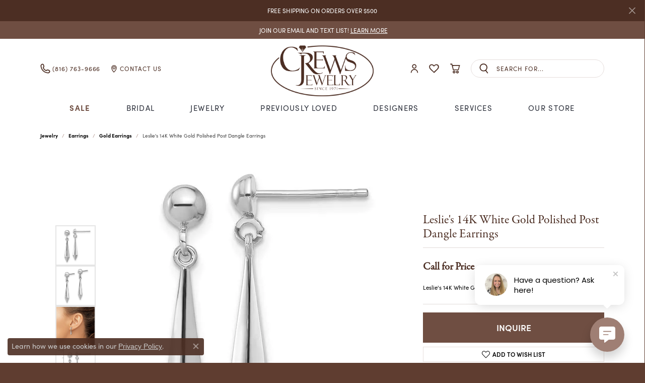

--- FILE ---
content_type: text/html; charset=UTF-8
request_url: https://www.crewsjewelry.com/jewelry-details/gold-earrings/leslies-14k-white-gold-polished-post-dangle-earrings/147919
body_size: 19934
content:
<!DOCTYPE html>
<html lang="en">
	<head>
		<meta charset="utf-8">
		<title>Leslie's 14K White Gold Polished Post Dangle Earrings | Crews Jewelry | Grandview, MO</title>	
		
		
		<link rel="preconnect" href="//v6master-asics.shopfinejewelry.com/">
		<link rel="preconnect" href="https://cdn.jewelryimages.net/">
		
		<link rel="stylesheet" href="/css/_monolith.min.css?t=2481" media="all">
				
		
		
		<link rel="stylesheet" href="//v6master-asics.shopfinejewelry.com/js/vendor/OwlCarousel2-2.3.4/dist/assets/owl.carousel.min.css?t=crewsjewelry2481"  media="print" onload="this.media='all'">
		<link rel="stylesheet" href="//v6master-asics.shopfinejewelry.com/js/vendor/magiczoomplus-commercial/magiczoomplus/magiczoomplus.css?t=crewsjewelry2481"  media="print" onload="this.media='all'">
		<link rel="stylesheet" href="//v6master-asics.shopfinejewelry.com/js/vendor/bootstrap4-datetimepicker-master/build/css/bootstrap-datetimepicker.min.css?t=crewsjewelry2481"  media="print" onload="this.media='all'">
		<link rel="stylesheet" href="//v6master-asics.shopfinejewelry.com/js/src/components/phone-number-input/css/phone-number-input.min.css?t=crewsjewelry2481"  media="print" onload="this.media='all'">
		<link rel="stylesheet" href="//v6master-asics.shopfinejewelry.com/js/vendor/jquery.realperson.package-2.0.1/jquery.realperson.css?t=crewsjewelry2481"  media="print" onload="this.media='all'">
		<link rel="stylesheet" href="//v6master-asics.shopfinejewelry.com/fonts/diamond-shapes/diashapes-v6.min.css" media="print" onload="this.media='all';">
		<link rel="stylesheet" href="//v6master-asics.shopfinejewelry.com/fonts/ring-settings/big-ring-settings-style.min.css" media="print" onload="this.media='all';">
		<link rel="stylesheet" href="//v6master-asics.shopfinejewelry.com/css/fragments/consentManagementPlatform.min.css" media="print" onload="this.media='all';">
		<link rel="stylesheet" href="//v6master-asics.shopfinejewelry.com/css/fragments/toggleSwitch.min.css" media="print" onload="this.media='all';">
		<link rel="stylesheet" href="//v6master-asics.shopfinejewelry.com/css/fragments/address-table.min.css" media="print" onload="this.media='all';">
		<link rel="stylesheet" href="//v6master-asics.shopfinejewelry.com/fonts/icons/css/fontawesome-light.min.css" media="print" onload="this.media='all';">
		<link rel="stylesheet" href="//v6master-asics.shopfinejewelry.com/fonts/icons/css/brands.min.css" media="print" onload="this.media='all';">
		<link rel="stylesheet" href="//v6master-asics.shopfinejewelry.com/js/build/components/login/css/login.min.css?t=crewsjewelry2481"  media="print" onload="this.media='all'">
		<link rel="stylesheet" href="/css/_login.min.css?t=crewsjewelry2481"  media="print" onload="this.media='all'">
		<link rel="stylesheet" href="/css/_quick-search.min.css?t=crewsjewelry2481"  media="print" onload="this.media='all'">
		<link rel="stylesheet" href="//v6master-asics.shopfinejewelry.com/js/build/components/login/css/login.min.css?t=crewsjewelry2481"  media="print" onload="this.media='all'">
		<link rel="stylesheet" href="/css/_cart.min.css?t=crewsjewelry2481"  media="print" onload="this.media='all'">
		<link rel="stylesheet" href="/css/_wishlist.min.css?t=crewsjewelry2481"  media="print" onload="this.media='all'">
			<link rel="stylesheet" href="//v6master-asics.shopfinejewelry.com/css/pages/jewelry-details.min.css?t=crewsjewelry2481" media="all">		
		
		
		
			<link rel="stylesheet" href="/css/local.php?settingsSrc=crewsjewelryV6&t=2481" media="all">
		
		<link rel="stylesheet" href="/css/local.css?t=2481" media="all">
		<link rel="stylesheet" href="//v6master-asics.shopfinejewelry.com/css/print.min.css?t=2481" media="print" type="text/css">
	
		<script data-load-position="inline">
			window.cmpSettings = {"useOptInConsentPolicy":false,"showConsentManagementOptions":false,"includeRolexCookieOptions":false,"includePersonalizationCookieOption":true,"forRolexHybrid":false,"rolexCMPVersion":1};
		</script>
		<script src="//v6master-asics.shopfinejewelry.com/js/globalScripts/cookieBlocker.js" data-load-position="inline"></script>
		
		<script>
			var blockedCookieScripts = [];
		</script>		
		<!-- No analytics active "" -->		
		
		

		<!-- HEAD INCLUDES START -->
		
	<script src="https://cdn.jsdelivr.net/npm/hls.js@1.4.12/dist/hls.min.js?t=crewsjewelry2481" data-load-position="early 0"></script>

	<script src="//v6master-asics.shopfinejewelry.com/js/fragments/hls-product-video.js?t=crewsjewelry2481" data-load-position="early 1"></script>
<meta name="google-site-verification" content="TvZxLbQF-SK7G0MLbTf3vCFVRR7kR0J_JwJ1hdVAIoo" /> 

<!-- Global Site Tag (gtag.js) - Google Analytics -->
        <script async src="https://www.googletagmanager.com/gtag/js?id=UA-59846830-1"></script>
        <script>
            window.dataLayer = window.dataLayer || [];
            function gtag(){dataLayer.push(arguments);}
            gtag('js', new Date());

            
                
                    gtag('config',  'UA-59846830-1' );
                
            
                
                    gtag('config',  'G-0TJ0VF0L2G' );
                
            
        </script>

<meta name="google-site-verification" content="hnH8W-2jVoUw7SdcYvZE-CK8RbnpRvq_28b1TIGLMjk" />

<!-- Google Tag Manager -->
<script>(function(w,d,s,l,i){w[l]=w[l]||[];w[l].push({'gtm.start':
new Date().getTime(),event:'gtm.js'});var f=d.getElementsByTagName(s)[0],
j=d.createElement(s),dl=l!='dataLayer'?'&l='+l:'';j.async=true;j.src=
'https://www.googletagmanager.com/gtm.js?id='+i+dl;f.parentNode.insertBefore(j,f);
})(window,document,'script','dataLayer','GTM-TDJ4VQH4');</script>
<!-- End Google Tag Manager -->

<!-- Meta Pixel Code -->
<script>
!function(f,b,e,v,n,t,s)
{if(f.fbq)return;n=f.fbq=function(){n.callMethod?
n.callMethod.apply(n,arguments):n.queue.push(arguments)};
if(!f._fbq)f._fbq=n;n.push=n;n.loaded=!0;n.version='2.0';
n.queue=[];t=b.createElement(e);t.async=!0;
t.src=v;s=b.getElementsByTagName(e)[0];
s.parentNode.insertBefore(t,s)}(window, document,'script',
'https://connect.facebook.net/en_US/fbevents.js');
fbq('init', '958740015858281');
fbq('track', 'PageView');
</script>
<noscript><img height="1" width="1" style="display:none"
src="https://www.facebook.com/tr?id=958740015858281&ev=PageView&noscript=1"
/></noscript>
<!-- End Meta Pixel Code --><script>window.userCurrency = "USD";</script>
		<!-- HEAD INCLUDES END -->

		
					
		<script data-load-position="early 0">window.pageInfo={"itemID":"147919","itemDetails":{"itemID":"147919","masterID":"1661434","jewelryClassID":"4","itemUrl":null,"vendorID":"00358","edgeVendID":"","folderName":"quality_gold","has1x1":"0","imgFileName":"LE2641W.jpg","imgAlt1":"","imgFileName2":"LE2641W_2.jpg","imgAlt2":"","imgFileName3":"LE2641W_3.jpg","imgAlt3":"","imgFileName4":"LE2641W_4.jpg","imgAlt4":"","imgFileName5":null,"imgAlt5":"","videoFile":"","youtubeLink":"","imgUrl":"galleries\/quality_gold\/LE2641W.jpg","collectionID":"17","itemTitle":"Leslie's 14K White Gold Polished Post Dangle Earrings","description":"Leslie's 14K White Gold Polished Post Dangle Earrings","styleNo":"LE2641W","vendorStyle":"00358-LE2641W","GUID":"","RFID":"","gender":"","ringSetting":"0","settingType":null,"centerStoneIncluded":"0","centerCtWt":"0.00","centerDiaShape":"0","centerDiaCut":"0","centerDiaClarity":"0","centerDiaColor":"0","centerDiaDimensions":"","centerDiaCertType":"0","centerDiaCertImg":"","centerDiaCertNo":"","centerDiaFluorescence":"0","centerDiaTable":"0.00","centerDiaDepth":"0.00","centerDiaCulet":"0","centerDiaPrice":"0.00","centerDiaPricePerCarat":"0.00","commonDiaCtWt":"0.00","commonDiaShape":"0","commonDiaCut":"0","commonDiaClarity":"0","commonDiaColor":"0","totalDiaCount":"0","totalDiaCtWt":"0.00","shapeRange":"","centerGemIncluded":"0","centerGemType":"0","centerGemShape":"0","centerGemstoneCtWt":"0.00","centerGemDimensions":"","centerGemQuality":"","gemstoneType":null,"gemstoneTypeA":"0","gemstoneTypeACtWt":"0.00","gemstoneTypeACount":"0","gemstoneTypeB":"0","gemstoneTypeBCtWt":"0.00","gemstoneTypeBCount":"0","gemstoneTypeC":"0","gemstoneTypeCCtWt":"0.00","gemstoneTypeCCount":"0","gemstoneTypeD":"0","gemstoneTypeDCtWt":"0.00","gemstoneTypeDCount":"0","gemstoneTypeE":"0","gemstoneTypeECtWt":"0.00","gemstoneTypeECount":"0","totalGemstoneWt":"0.00","fullMetalType":"14K White Gold","metalType1":"14KW","length":"0.00","lengthType":"","width":"0.00","widthType":"","size":null,"color":null,"letter":null,"era":null,"ringSizes":"","stockLevel":"1","availability":"7-10","freeShipping":"0","weight":"1.14","weightType":"","enableCheckout":"1","lowCt":"0.00","highCt":"3.00","categoryTitle":"Gold Earrings","categoryUrl":"gold-earrings","h1Tag":"","parentCategoryTitle":"Earrings","parentCategoryUrl":"earrings","retail":0,"salePrice":0,"imgFileName_exists":null,"imgFileName_width":null,"imgFileName2_exists":null,"imgFileName2_width":null,"imgFileName3_exists":null,"imgFileName3_width":null,"imgFileName4_exists":null,"imgFileName4_width":null,"imgFileName5_exists":null,"imgFileName5_width":null,"nonStandardImage":null,"similarSKUs":"","itemMetaTitle":"","itemMetaKeywords":"","itemMetaDescription":"","itemVisible":"1","autoUpdate":"1","collectionTitle":"Leslie's","collectionUrl":"leslie-s","logoWhite":"Logo_Leslies_OnWhite","copyHybrid":"Experience the Italian artistry and craftsmanship by Leslie's, complementing bold styling and elegance. This premier jewelry collection features a variety of timeless, traditional, and fashion-forward trends in 14k gold, 10k gold, and sterling silver, with designs available in bracelets, bangles, pendants, necklaces, rings, earrings, charms, chains, and more.","masterCollectionID":"00133","jsonData":null,"fixedShippingPrice":"0.00","metalFinish":"","style":"","watchType":"","watchBraceletMaterial":"","watchBraceletColor":"","watchCaseSize":"","watchCaseMaterial":"","watchCrystalType":"","watchBezel":"","watchDialColor":"","watchDialShape":"","watchDialType":"","watchMovement":"","watchWaterResistance":"","watchFunctions":"","watchBraceletStyle":"","commonStoneType":"0","hidePrice":"0","excludeFromCoupons":"0","isERDBrand":"0","collection":"Leslie's","fretail":"$0.00","fsalePrice":"$0.00","collectionLogoURL":"\/\/collections.jewelryimages.net\/collections_logos\/Logo_Leslies_OnWhite.jpg","imageSource":"\/\/cdn.jewelryimages.net\/galleries\/quality_gold\/LE2641W.jpg?v=2"},"baseSKU":"00358-LE2641W","baseSKURaw":"LE2641W","jewelryClassID":"4","jsonData":false,"styleNo":"LE2641W","scrambledStlyeNo":"","itemTitle":"Leslie's 14K White Gold Polished Post Dangle Earrings","itemVisible":"1","categoryUrl":"gold-earrings","collectionID":"17","edgeVendID":"","vendorID":"00358","erdLegacyUrl":false,"variationStyle":"","imageBaseURL":"","image1":"\/\/cdn.jewelryimages.net\/galleries\/quality_gold\/LE2641W.jpg?v=2","image2":"\/\/cdn.jewelryimages.net\/galleries\/quality_gold\/LE2641W_2.jpg?v=2","image3":"\/\/cdn.jewelryimages.net\/galleries\/quality_gold\/LE2641W_3.jpg?v=2","image4":"\/\/cdn.jewelryimages.net\/galleries\/quality_gold\/LE2641W_4.jpg?v=2","image5":"","image6":"","variationColNames":"[]","ringSizeHasJSON":false,"ringSizeJSON":"","session":"a41ea959a8fa10fd0f58c40ae804e119","referer":"","hideDecimals":"0","hideAllPrices":"0","price":"","currency":"USD","hidePriceMessage":"Call for Price","calculateLiveSettingPrice":false,"metalType":"14KW","metalFinish":"","diamondQuality":"","priceAdj":1,"forexMultiplier":1,"similarItems":"","enableCustomerWishlist":"1","enableGuestWishlist":"1","customer":{"loggedIn":false,"hasGuestWishlist":false,"firstName":"","lastName":"","email":"","phone":""},"lowCt":"0.00","highCt":"3.00","shapeRange":"","showChatButtonJewelryDetails":"0","jewelryDescriptionShowMoreButton":true,"affirmPublicKey":"","financingPageVisibility":"1","storename":"Crews Jewelry","storeaddress":"<br>Grandview<br>13003 13th St<br>Grandview, MO 64030-2405<br>","cartButtonDefaultText":"Add to Cart","availableLocationInputHTML":"<input type=\"hidden\" value=\"1\" name=\"location\" class=\"appt-location\">","locationDayTime":{"1":{"locationName":"Grandview","daysOfWeekDisabled":[0,1],"timeOfDay":{"2":{"open":"09:30:00","close":"17:30:00"},"3":{"open":"09:30:00","close":"17:00:00"},"4":{"open":"09:30:00","close":"17:30:00"},"5":{"open":"09:30:00","close":"17:00:00"},"6":{"open":"09:30:00","close":"12:30:00"}},"closedHolidayDates":[],"adjustedHolidayHours":[]}},"locationsFieldInquiries":"1","customerID":null};</script>			
		
<script>
	window.enableEcommerce = "1";
</script>

		
<script>
	window.fbAppId = "174100089333117";
</script>

		
	<script>
		window.googleAppId = "522739862603-9cnc28esu2ntos9aevhluql3ikdjgqpo.apps.googleusercontent.com";
	</script>

		<script type="application/ld+json">{"@context":"https:\/\/schema.org","@type":"Product","name":"Leslie's 14K White Gold Polished Post Dangle Earrings","image":["\/\/cdn.jewelryimages.net\/galleries\/quality_gold\/LE2641W.jpg?v=2","\/\/cdn.jewelryimages.net\/galleries\/quality_gold\/LE2641W_2.jpg?v=2","\/\/cdn.jewelryimages.net\/galleries\/quality_gold\/LE2641W_3.jpg?v=2","\/\/cdn.jewelryimages.net\/galleries\/quality_gold\/LE2641W_4.jpg?v=2"],"description":"Leslie's 14K White Gold Polished Post Dangle Earrings","sku":"LE2641W","mpn":"00358-LE2641W","brand":{"@type":"Brand","name":"Leslie's"},"offers":{"@type":"Offer","url":"https:\/\/www.crewsjewelry.com\/jewelry-details\/gold-earrings\/leslies-14k-white-gold-polished-post-dangle-earrings\/147919","priceCurrency":"USD","price":"0","priceValidUntil":"2026-02-27","availability":"https:\/\/schema.org\/InStock","shippingDetails":{"@type":"OfferShippingDetails","shippingRate":{"@type":"MonetaryAmount","currency":"USD"},"shippingDestination":{"@type":"DefinedRegion","addressCountry":"US"},"deliveryTime":{"@type":"ShippingDeliveryTime","handlingTime":{"@type":"QuantitativeValue","minValue":"7","maxValue":"10"},"businessDays":{"@type":"OpeningHoursSpecification","dayOfWeek":["https:\/\/schema.org\/Tuesday","https:\/\/schema.org\/Wednesday","https:\/\/schema.org\/Thursday","https:\/\/schema.org\/Friday","https:\/\/schema.org\/Saturday"]}}}}}</script>
		<meta name="description" content="Shop Leslie's Gold Earrings like this LE2641W Leslie's 14K White Gold Polished Post Dangle Earrings at Crews Jewelry in Grandview MO">
		<meta name="referrer" content="strict-origin-when-cross-origin">
		<meta name="keywords" content="">
		<meta name="viewport" content="width=device-width, initial-scale=1">
		<!-- Open Graph Meta -->
		<meta property="og:title" content="Leslie's 14K White Gold Polished Post Dangle Earrings">
		<meta property="og:description" content="Leslie's 14K White Gold Polished Post Dangle Earrings">
		<meta property="og:image" content="https://cdn.jewelryimages.net/galleries/quality_gold/LE2641W.jpg?v=2">
		<meta property="product:brand" content="Leslie's">
		<meta property="product:availability" content="Ships in 7-10 Business Days">
		<meta property="product:condition" content="new">
		<meta property="product:price:amount" content="$0.00">
		<meta property="product:price:currency" content="USD">
		<meta property="product:retailer_item_id" content="147919">
		<!-- End Graph Meta -->

		
	</head>
	<body id="jewelry-details" class=" icofont-fontawesome-light" data-theme="premium">		
		<!-- START BODY INCLUDE -->
		<!-- Google Tag Manager (noscript) -->
<noscript><iframe src="https://www.googletagmanager.com/ns.html?id=GTM-TDJ4VQH4"
height="0" width="0" style="display:none;visibility:hidden"></iframe></noscript>
<!-- End Google Tag Manager (noscript) -->

<script> (function (u, c, o, i, s, l, b, gid, oc, sb, cc) { if(urlCheck(window.location.href)) {window["ClientbookWebChatObject"] = {u: u,c: c,w: o,i: i,s: s,l: l,b: b, gid: gid, oc: oc, sb: sb, cc: cc}; var ga = document.createElement("script"); ga.type = "text/javascript"; ga.async = true; ga.src = "https://s3.amazonaws.com/webchatv2stage.clientbook.com/wc.js"; var s = document.getElementsByTagName("script")[0]; s.parentNode.insertBefore(ga, s); } function urlCheck(theUrl) { const blackListedUrls = []; const regexBlackListing = []; const whiteListedUrls = []; var isItGood = true; if(Array.isArray(blackListedUrls) && blackListedUrls.length > 0) { blackListedUrls.forEach(bL => { if(theUrl.includes(bL)) { isItGood = false; } }) } if(Array.isArray(whiteListedUrls) && whiteListedUrls.length > 0) { whiteListedUrls.forEach(bL => { if(!theUrl.includes(bL)) { isItGood = false; } }) } if(Array.isArray(regexBlackListing) && regexBlackListing.length > 0) { regexBlackListing.forEach(reggy => { const test = theUrl.match(reggy); if(test) { isItGood = false; } }) } return isItGood; } })('fe31b3e4-b6b6-484c-b391-134e10f379a7', '#9f7f74', 'Have a question? Ask here!', 'https://cdn.jewelryimages.net/static/domains/crewsjewelry/images/store-pics/Staff/staff-stacey-2.jpg', 'true', '', '', '', 'chat_initiated', 'chat_submit', 'chat_closed')</script>
		<!-- END BODY INCLUDE -->
		
		<!-- No podium chat active -->
		
		<div id="page-wrap">
		<div id='accessibility-skip-links' data-breakpoint='md'><a class="skippy sr-only sr-only-focusable" href="#main-sections"><span class="skippy-text">Skip to main content</span></a><a class="skippy sr-only sr-only-focusable" href="#footer"><span class="skippy-text">Skip to footer</span></a></div>


			<div class="alert alert-global" role="alert">
				FREE SHIPPING ON ORDERS OVER $500	
				<button type="button" class="btn-close btn-close-white close" data-bs-dismiss="alert" aria-label="Close"></button>
			</div>

		<div class="container-fluid toolbar top ">
			<div class="toolbar-inner align-items-center justify-content-between justify-content-sm-between justify-content-md-between justify-content-lg-between px-10 container" role="toolbar" aria-label="Primary toolbar">
				<ul class="left"><li class="toolbar-item  item-"><a href="/newsletter-subscription" role="link" ><span>JOIN OUR EMAIL AND TEXT LIST! <span class='link'>LEARN MORE</span></span></a></li>
				</ul>
				<ul class="right">
				</ul>
			</div>
		</div>
<header >
	<div class="container main-content">				
		<div class="row">
			<div class="col main-content-col  d-block d-md-flex justify-content-between align-items-center content-toolbar-inline-left-and-right">
				
	<div class="container content-toolbar left inline-left-and-right">
		<div class="content-toolbar-inner  inner justify-content-center justify-content-md-start">
				<ul class="left d-flex d-sm-flex d-md-flex d-lg-flex ">
			<li class="toolbar-item dropdown d-block d-md-none item-search">
				<a href="javascript:void(0)" role="button" data-bs-toggle="dropdown" data-bs-hover="dropdown" aria-haspopup="menu" aria-expanded="false" id="inner-content-menu-item-left-search-1" aria-label="Toggle Search Menu"><i class="icon-search" aria-hidden="true"></i><span class="sr-only">Toggle Search Menu</span></a>
				<div class="dropdown-menu menu-search" aria-labelledby="inner-content-menu-item-left-search-1">
					<div class="d-flex justify-content-center align-items-stretch flex-column px-2">
						<form action="/jewelry" role="search" method="GET" aria-label="Site search" class="d-block w-100">
							<div class="input-group">
								<label for="content-toolbar-search-kw" class="sr-only">Search for...</label>
								<input type="text" class="form-control" id="content-toolbar-search-kw" name="kw" placeholder="Search for...">
								<span class="input-group-btn">
									<button class="btn btn-default px-3" type="submit" aria-label="Submit search"><i class="icon-search" aria-hidden="true"></i></button>
								</span>
							</div>
						</form>
					</div>
				</div>
			</li><li class="toolbar-item d-none d-md-block item-"><a href="tel:8167639666" role="link" aria-label="Call Us Now"><i class="icon-phone" aria-hidden="true"></i><span>(816) 763-9666</span></a></li><li class="toolbar-item d-none d-md-block item-"><a href="/contact" role="link" aria-label="Get Store Location"><i class="icon-map-marker" aria-hidden="true"></i><span>Contact Us</span></a></li>
				</ul>
			</div>
		</div>
				
		<a href="/" id="logo" aria-label="Crews Jewelry logo - Go to homepage">
			<img src="https://cdn.jewelryimages.net/static/domains/crewsjewelry/images/store-pics/logo.png?width=1135" width="1135" height="559" alt="Crews Jewelry logo" class="mx-auto" loading="eager" decoding="sync" fetchpriority="high">
		</a>
				
				
	<div class="container content-toolbar right inline-left-and-right">
		<div class="content-toolbar-inner  justify-content-center justify-content-md-end">
				<ul class="right d-flex d-sm-flex d-md-flex d-lg-flex ">
			<li class="toolbar-item dropdown d-none d-lg-flex item-account">
				<a href="javascript:void(0)" role="button" class="dropdown-toggle" data-bs-toggle="dropdown" data-bs-hover="dropdown" aria-haspopup="dialog" aria-controls="inner-content-login-dialog-right-account-1" aria-expanded="false" id="inner-content-item-right-account-1" aria-label="My Account Menu"><i class="icon-user" aria-hidden="true"></i><span class="sr-only">Toggle My Account Menu</span></a>
				<div class="dropdown-menu menu-account dropdown-menu-right my-account-dropdown punchmarkLogin">
					<div id="inner-content-login-dialog-right-account-1" role="dialog" aria-modal="true" aria-labelledby="inner-content-login-dialog-title-right-account-1" class="loginWrap">
						<div id="inner-content-login-dialog-title-right-account-1" class="sr-only">Login</div>
						<form class="login">
							<div class="form-floating">
								<input type="text" name="username" id="inner-content-username-right-account-1" placeholder="username" class="form-control input-md" autocomplete="off" value="">
								<label for="inner-content-username-right-account-1" class="">Username</label>
							</div>
							<div class="form-floating mt-1">
								<input type="password" name="password" id="inner-content-password-right-account-1" placeholder="password" class="form-control input-md" autocomplete="off" value="">
								<label for="inner-content-password-right-account-1" class="passwordLabel">Password</label>
							</div>
							<div class="form-group d-flex justify-content-between mb-3">
								<a tabindex="-1" role="button" class="small fw-bold cursor-pointer mt-2 invisible">Forgot Password?</a>
							</div>
							<button class="btn btn-primary btn-lg btn-block" type="submit">Log In</button>
						</form>
						<p class="pt-3 small text-center mb-0 signUp">
							Don&rsquo;t have an account?
							<a href="/register" class="fw-bold d-block">Sign up now</a>
						</p>
					</div>
				</div>
			</li>
			<li class="toolbar-item dropdown  item-wishlist">
				<a href="javascript:void(0)" role="button" class="dropdown-toggle" data-bs-toggle="dropdown" data-bs-hover="dropdown" aria-haspopup="menu" aria-expanded="false" id="inner-content-item-right-wishlist-2" aria-label="My Wish List"><i class="icon-heart" aria-hidden="true"></i><span class="sr-only">Toggle My Wishlist</span></a>
				<div class="dropdown-menu menu-wishlist dropdown-menu-right global-wish-list-dropdown" data-type="item" data-src="wishlist" data-parent="" data-thumbs="1" data-action="get_items" data-count="3" data-template="template-wishlist-item" aria-labelledby="inner-content-item-right-wishlist-2"></div>
				<script type="text/x-tmpl" id="template-wishlist-item">
					{% if (o.length) { %}
						{% for (var i=0; i<o.length; i++) { %}
							<div class="wishlist-item media">
								<a href="{%=o[i].itemUrl%}" class="media-thumb">
									<div class="image-div" style="background-image:url({%=o[i].fullImage%});">
										<img src="https://placeholder.shopfinejewelry.com/150x150" class="placeholder" alt="">
									</div>
								</a>
								<div class="media-body">
									<h6 class="media-heading text-truncate">{%=o[i].itemTitle%}</h6>
									<span class="media-description text-truncate">Style #: {%#o[i].styleNo%}</span>
									{% if (o[i].salePrice > 0 && o[i].retail > 0) { %}
										<span class="media-price"><strike>${%=o[i].salePrice%}</strike> ${%=o[i].retail%}</span>
									{% } else if(o[i].retail == 0.00 || o[i].retail == "") { %}
										<span class="media-price">Call for Price</span>
									{% } else { %}
										<span class="media-price">${%=o[i].retail%}</span>
									{% } %}
								</div>
							</div>
						{% } %}
						<div class="px-2">
							<a href="/myaccount-wishlist" class="btn btn-primary btn-md btn-block btn-view-wishlist">View My Wish List</a>
						</div>
					{% } else { %}
						<div class="wishlist-empty">
							<div class="menu-cart-subtotal px-20">
								<p class="text-center">You have no items in your wish list.</p>
							</div>
							<div class="menu-cart-buttons">
								<a href="/jewelry" class="btn btn-primary btn-block">Browse </a>
							</div>
						</div>
					{% } %}
				</script>
			</li>
				<li class="toolbar-item dropdown  item-cart">
					<a href="javascript:void(0)" role="button" class="dropdown-toggle" data-bs-toggle="dropdown" data-bs-hover="dropdown" aria-haspopup="menu" aria-expanded="false" id="inner-content-menu-item-right-cart-3" aria-label="My Shopping Cart"><i class="icon-shopping-cart" aria-hidden="true"></i><span class="sr-only">Toggle Shopping Cart Menu</span></a>
					<div class="dropdown-menu menu-cart dropdown-menu-right global-cart-dropdown" data-type="item" data-src="cart_nav" data-action="get_cart_items" data-template="template-cart-item" aria-labelledby="inner-content-menu-item-right-cart-3">
					</div>
					<script type="text/x-tmpl" id="template-cart-item">
						{% if (o.items.length) { %}
							{% for (var i in o.items) { %}
								<div class="wishlist-item media">
									<a href="javascript:void(0)" class="media-thumb">
										<div class="image-div" style="background-image:url({%=o.items[i].imgUrl%});">
											<img src="https://placeholder.shopfinejewelry.com/150x150" class="placeholder" alt="">
										</div>
									</a>
									<div class="media-body">
										<h6 class="media-heading text-truncate">{%#o.items[i].itemTitle%}</h6>
									<span class="media-description text-truncate">Style #: {%#o.items[i].sku%}</span>
										{%  if(o.items[i].price == 0.00 || o.items[i].price == "") { %}
											<span class="media-price">Call for Price</span>
										{% } else { %}
											<span class="media-price">{%=o.items[i].price%}</span>
										{% } %}
									</div>
								</div>
							{% } %}
							<div class="px-2">
								<a href="/cart" class="btn btn-primary btn-md btn-block btn-view-wishlist">View My Cart</a>
							</div>
						{% } else { %}
							<div class="">
								<div class="menu-cart-subtotal px-20">
									<p class="text-center">You have no items in your cart.</p>
								</div>
								<div class="menu-cart-buttons">
									<a href="/jewelry" class="btn btn-primary btn-block">Browse </a>
								</div>
							</div>
						{% } %}
					</script>
				</li>
			<li class="toolbar-item d-none d-md-block item-search-inline">
				<form action="/jewelry" role="search" method="GET" aria-label="Site search">
					<div class="input-group">
						<label for="content-toolbar-search-inline-kw" class="sr-only">Search for...</label>
						<input type="text" class="form-control" id="content-toolbar-search-inline-kw" name="kw" placeholder="Search for...">
						<span class="input-group-btn">
							<button class="btn btn-default px-3" type="submit" aria-label="Submit search"><i class="icon-search" aria-hidden="true"></i></button>
						</span>
					</div>
				</form>
			</li>
				</ul>
			</div>
		</div>
			</div>
		</div>
	</div>
	
	
</header>
<!-- Nav generated 20260128171715 -->

<nav class="navbar navbar-expand-md navbar-menu-position-left-back show-dropdown-toggles " id="website-navigation" aria-label="Primary">
	
<button class="navbar-toggler d-inline-block d-md-none" id="nav-toggle" type="button" data-animation="animation-1" data-bs-toggle="reveal-collapse-left" data-bs-target="#main-navigation" aria-controls="main-navigation" aria-expanded="false" aria-label="Toggle navigation">
	<span class="navbar-toggler-icon" aria-hidden="true">
		<span></span>
		<span></span>
		<span></span>
	</span>
</button>
	<div class="collapse navbar-collapse justify-content-center" id="main-navigation">
		<div class='container inner-nav  px-0 px-md-10'>
		<ul class="navbar-nav justify-content-around " id="menubar-left" aria-label="Primary site menu">
		<li class=" has-no-plus nav-item "><a href="/specials" class="nav-link "><strong class='sale-link'>Sale</strong></a></li>
		<li class="dropdown has-a-plus dropdown-wide nav-item "><a href="/pages/shop-bridal-jewelry" data-url="/pages/shop-bridal-jewelry" class="nav-link " id="menu-item-megamenu-2">Bridal</a><button type="button" class="dropdown-plus d-flex d-md-none" data-bs-toggle="dropdown" aria-hidden="true" tabindex="-1" id="menu-item-plus-megamenu-2"><i class="icon-plus" aria-hidden="true"></i></button><div class="dropdown-menu dropdown-menu-wide menu-megamenu dropdown-menu-left" aria-labelledby="menu-item-megamenu-2" data-parent="" data-cols="4"><div class="container"><div class="row"><div class="col-12 col-md-auto"><div class="dropdown dropdown-submenu"><a href="/jewelry/engagement-rings" data-url="/jewelry/engagement-rings"  class="dropdown-item dropdown-item-parent  parent-has-kids"  id="submenu-item-megamenu-2-1">Engagement Rings</a><button type="button" class="dropdown-plus d-flex d-md-none" data-bs-toggle="dropdown" aria-hidden="true" tabindex="-1" data-children-count="3" id="submenu-item-plus-megamenu-2-1"><i class="icon-plus" aria-hidden="true"></i></button><div class="dropdown-menu dropdown-menu-left dropdown-menu-children" aria-labelledby="submenu-item-megamenu-2-1"><a class="dropdown-item" href="/jewelry/engagement-rings/diamond-engagement-rings" >Diamond Engagement Rings</a><a class="dropdown-item" href="/jewelry/engagement-rings/semi-mount-engagement-rings" >Semi-Mount Engagement Rings</a><a class="dropdown-item" href="/ringsettings" >Engagement Ring Designer</a></div></div><div class="dropdown dropdown-submenu"><a href="/jewelry/anniversary-rings" data-url="/jewelry/anniversary-rings"  class="dropdown-item dropdown-item-parent  parent-has-kids"  id="submenu-item-megamenu-2-2">Anniversary</a><button type="button" class="dropdown-plus d-flex d-md-none" data-bs-toggle="dropdown" aria-hidden="true" tabindex="-1" data-children-count="1" id="submenu-item-plus-megamenu-2-2"><i class="icon-plus" aria-hidden="true"></i></button><div class="dropdown-menu dropdown-menu-left dropdown-menu-children" aria-labelledby="submenu-item-megamenu-2-2"><a class="dropdown-item" href="/jewelry/anniversary-rings-" >Anniversary Rings</a></div></div></div><div class="col-12 col-md-auto"><div class="dropdown dropdown-submenu"><a href="/jewelry/womens-wedding-bands" data-url="/jewelry/womens-wedding-bands"  class="dropdown-item dropdown-item-parent  parent-has-kids"  id="submenu-item-megamenu-2-3">Women's Wedding Bands</a><button type="button" class="dropdown-plus d-flex d-md-none" data-bs-toggle="dropdown" aria-hidden="true" tabindex="-1" data-children-count="2" id="submenu-item-plus-megamenu-2-3"><i class="icon-plus" aria-hidden="true"></i></button><div class="dropdown-menu dropdown-menu-left dropdown-menu-children" aria-labelledby="submenu-item-megamenu-2-3"><a class="dropdown-item" href="/jewelry/womens-wedding-bands/womens-diamond-wedding-bands" >Women's Diamond Wedding Bands</a><a class="dropdown-item" href="/jewelry/womens-wedding-bands/womens-gold-wedding-bands" >Women's Gold Wedding Bands</a></div></div></div><div class="col-12 col-md-auto"><div class="dropdown dropdown-submenu"><a href="/jewelry/mens-wedding-bands" data-url="/jewelry/mens-wedding-bands"  class="dropdown-item dropdown-item-parent  parent-has-kids"  id="submenu-item-megamenu-2-4">Men's Wedding Bands</a><button type="button" class="dropdown-plus d-flex d-md-none" data-bs-toggle="dropdown" aria-hidden="true" tabindex="-1" data-children-count="4" id="submenu-item-plus-megamenu-2-4"><i class="icon-plus" aria-hidden="true"></i></button><div class="dropdown-menu dropdown-menu-left dropdown-menu-children" aria-labelledby="submenu-item-megamenu-2-4"><a class="dropdown-item" href="/jewelry/mens-wedding-bands/mens-diamond-wedding-bands" >Men's Diamond Wedding Bands</a><a class="dropdown-item" href="/jewelry/mens-wedding-bands/mens-gold-wedding-bands" >Men's Gold Wedding Bands</a><a class="dropdown-item" href="/jewelry/mens-wedding-bands/mens-alternative-metal-wedding-bands" >Men's Alternative Metal Wedding Bands</a><a class="dropdown-item" href="jewelry/mens-wedding-bands/mens-silicone-bands" >Men's Silicone Wedding Bands</a></div></div></div><div class="col-12 col-md-auto">
        <div class="my-10 dropdown-item dropdown-item-image">
            <img class="d-none d-md-block" src="https://cdn.jewelryimages.net/static/domains/crewsjewelry/images/store-pics/bridal-nav.jpg" alt="Menu image" loading="lazy" decoding="auto" fetchpriority="low">
            <div class="text-center small pt-1"></div>
        </div></div></div><!-- .row --><div class="row explore-all-row"><div class="col pt-0 pt-md-10"><hr class="my-10"><a href="/pages/shop-bridal-jewelry" class="btn btn-dark btn-sm dropdown-item">Explore All Bridal</a></div></div><!-- .row --></div><!-- .container --></div><!-- .dropdown-menu --></li>
		<li class="dropdown has-a-plus dropdown-wide nav-item "><a href="/pages/shop-all-jewelry" data-url="/pages/shop-all-jewelry" class="nav-link " id="menu-item-megamenu-3">Jewelry</a><button type="button" class="dropdown-plus d-flex d-md-none" data-bs-toggle="dropdown" aria-hidden="true" tabindex="-1" id="menu-item-plus-megamenu-3"><i class="icon-plus" aria-hidden="true"></i></button><div class="dropdown-menu dropdown-menu-wide menu-megamenu dropdown-menu-left" aria-labelledby="menu-item-megamenu-3" data-parent="" data-cols="5"><div class="container"><div class="row"><div class="col-12 col-md-auto"><div class="dropdown dropdown-submenu"><a href="/jewelry/rings" data-url="/jewelry/rings"  class="dropdown-item dropdown-item-parent  parent-has-kids"  id="submenu-item-megamenu-3-1">Rings</a><button type="button" class="dropdown-plus d-flex d-md-none" data-bs-toggle="dropdown" aria-hidden="true" tabindex="-1" data-children-count="6" id="submenu-item-plus-megamenu-3-1"><i class="icon-plus" aria-hidden="true"></i></button><div class="dropdown-menu dropdown-menu-left dropdown-menu-children" aria-labelledby="submenu-item-megamenu-3-1"><a class="dropdown-item" href="/jewelry/womens-rings/womens-diamond-fashion-rings" >Diamond Fashion Rings</a><a class="dropdown-item" href="/jewelry/womens-rings/womens-gold-fashion-rings" >Gold Fashion Rings</a><a class="dropdown-item" href="/jewelry/womens-rings/womens-colored-stone-rings" >Colored Stone Rings</a><a class="dropdown-item" href="/jewelry/womens-rings/womens-pearl-rings" >Pearl Rings</a><a class="dropdown-item" href="/jewelry/womens-rings/womens-silver-rings" >Silver Rings</a><a class="dropdown-item" href="/jewelry/womens-rings/alternative-metal-rings" >Alternative Metal Rings</a></div></div><div class="dropdown dropdown-submenu"><a href="/jewelry/bracelets" data-url="/jewelry/bracelets"  class="dropdown-item dropdown-item-parent  parent-has-kids"  id="submenu-item-megamenu-3-4">Bracelets</a><button type="button" class="dropdown-plus d-flex d-md-none" data-bs-toggle="dropdown" aria-hidden="true" tabindex="-1" data-children-count="6" id="submenu-item-plus-megamenu-3-4"><i class="icon-plus" aria-hidden="true"></i></button><div class="dropdown-menu dropdown-menu-left dropdown-menu-children" aria-labelledby="submenu-item-megamenu-3-4"><a class="dropdown-item" href="/jewelry/bracelets/diamond-bracelets" >Diamond Bracelets</a><a class="dropdown-item" href="/jewelry/bracelets/gold-bracelets--anklets" >Gold Bracelets</a><a class="dropdown-item" href="/jewelry/bracelets/colored-stone-bracelets--anklets" >Colored Stone Bracelets</a><a class="dropdown-item" href="/jewelry/bracelets/pearl-bracelets" >Pearl Bracelets</a><a class="dropdown-item" href="/jewelry/bracelets/silver-bracelets--anklets" >Silver Bracelets</a><a class="dropdown-item" href="/jewelry/bracelets/alternative-metal-bracelets" >Alternative Metal Bracelets</a></div></div></div><div class="col-12 col-md-auto"><div class="dropdown dropdown-submenu"><a href="/jewelry/earrings" data-url="/jewelry/earrings"  class="dropdown-item dropdown-item-parent  parent-has-kids"  id="submenu-item-megamenu-3-2">Earrings</a><button type="button" class="dropdown-plus d-flex d-md-none" data-bs-toggle="dropdown" aria-hidden="true" tabindex="-1" data-children-count="6" id="submenu-item-plus-megamenu-3-2"><i class="icon-plus" aria-hidden="true"></i></button><div class="dropdown-menu dropdown-menu-left dropdown-menu-children" aria-labelledby="submenu-item-megamenu-3-2"><a class="dropdown-item" href="/jewelry/earrings/diamond-earrings" >Diamond Earrings</a><a class="dropdown-item" href="/jewelry/earrings/gold-earrings" >Gold Earrings</a><a class="dropdown-item" href="/jewelry/earrings/colored-stone-earrings" >Colored Stone Earrings</a><a class="dropdown-item" href="/jewelry/earrings/pearl-earrings" >Pearl Earrings</a><a class="dropdown-item" href="/jewelry/earrings/silver-earrings" >Silver Earrings</a><a class="dropdown-item" href="/jewelry/earrings/alternative-metal-earrings" >Alternative Metal Earrings</a></div></div><div class="dropdown dropdown-submenu"><a href="/jewelry/mens-jewelry" data-url="/jewelry/mens-jewelry"  class="dropdown-item dropdown-item-parent  parent-has-kids"  id="submenu-item-megamenu-3-5">Men's Jewelry</a><button type="button" class="dropdown-plus d-flex d-md-none" data-bs-toggle="dropdown" aria-hidden="true" tabindex="-1" data-children-count="5" id="submenu-item-plus-megamenu-3-5"><i class="icon-plus" aria-hidden="true"></i></button><div class="dropdown-menu dropdown-menu-left dropdown-menu-children" aria-labelledby="submenu-item-megamenu-3-5"><a class="dropdown-item" href="/jewelry/mens-jewelry/mens-rings" >Men's Rings</a><a class="dropdown-item" href="/jewelry/mens-jewelry/mens-earrings" >Men's Earrings</a><a class="dropdown-item" href="/jewelry/mens-jewelry/mens-necklaces--pendants" >Men's Necklaces & Pendants</a><a class="dropdown-item" href="/jewelry/mens-jewelry/mens-bracelets" >Men's Bracelets</a><a class="dropdown-item" href="/jewelry/mens-jewelry/mens-jewelry-set" >Men's Jewelry Set</a></div></div></div><div class="col-12 col-md-auto"><div class="dropdown dropdown-submenu"><a href="/jewelry/necklaces--pendants" data-url="/jewelry/necklaces--pendants"  class="dropdown-item dropdown-item-parent  parent-has-kids"  id="submenu-item-megamenu-3-3">Necklaces & Pendants</a><button type="button" class="dropdown-plus d-flex d-md-none" data-bs-toggle="dropdown" aria-hidden="true" tabindex="-1" data-children-count="7" id="submenu-item-plus-megamenu-3-3"><i class="icon-plus" aria-hidden="true"></i></button><div class="dropdown-menu dropdown-menu-left dropdown-menu-children" aria-labelledby="submenu-item-megamenu-3-3"><a class="dropdown-item" href="/jewelry/necklaces--pendants/diamond-necklaces--pendants" >Diamond Necklaces & Pendants</a><a class="dropdown-item" href="/jewelry/necklaces--pendants/platinum-necklaces--pendants" >Platinum Necklaces & Pendants</a><a class="dropdown-item" href="/jewelry/necklaces--pendants/gold-necklaces--pendants" >Gold Necklaces & Pendants</a><a class="dropdown-item" href="/jewelry/necklaces--pendants/colored-stone-necklaces--pendants" >Colored Stone Necklaces & Pendants</a><a class="dropdown-item" href="/jewelry/necklaces--pendants/pearl-necklaces--pendants" >Pearl Necklaces & Pendants</a><a class="dropdown-item" href="/jewelry/necklaces--pendants/silver-necklaces--pendants" >Silver Necklaces & Pendants</a><a class="dropdown-item" href="/jewelry/necklaces--pendants/alternative-metal-necklaces--pendants" >Alternative Metal Necklaces & Pendants</a></div></div><div class="dropdown dropdown-submenu"><a href="/jewelry/chains" data-url="/jewelry/chains"  class="dropdown-item dropdown-item-parent  parent-has-kids"  id="submenu-item-megamenu-3-6">Chains</a><button type="button" class="dropdown-plus d-flex d-md-none" data-bs-toggle="dropdown" aria-hidden="true" tabindex="-1" data-children-count="3" id="submenu-item-plus-megamenu-3-6"><i class="icon-plus" aria-hidden="true"></i></button><div class="dropdown-menu dropdown-menu-left dropdown-menu-children" aria-labelledby="submenu-item-megamenu-3-6"><a class="dropdown-item" href="/jewelry/chains/gold-chains" >Gold Chains</a><a class="dropdown-item" href="/jewelry/chains/silver-chains" >Silver Chains</a><a class="dropdown-item" href="/jewelry/chains/alternative-metal-chains" >Alternative Metal Chains</a></div></div></div><div class="col-12 col-md-auto"><div><a href="/jewelry/childrens-jewelry" data-url="/jewelry/childrens-jewelry"  class="dropdown-item dropdown-item-parent "  id="submenu-item-megamenu-3-7">Children's Jewelry</a></div><div class="dropdown dropdown-submenu"><a href="/jewelry/gifts--accessories" data-url="/jewelry/gifts--accessories"  class="dropdown-item dropdown-item-parent  parent-has-kids"  id="submenu-item-megamenu-3-8">Gifts & Accessories</a><button type="button" class="dropdown-plus d-flex d-md-none" data-bs-toggle="dropdown" aria-hidden="true" tabindex="-1" data-children-count="3" id="submenu-item-plus-megamenu-3-8"><i class="icon-plus" aria-hidden="true"></i></button><div class="dropdown-menu dropdown-menu-left dropdown-menu-children" aria-labelledby="submenu-item-megamenu-3-8"><a class="dropdown-item" href="/jewelry/gifts--accessories/charms" >Charms</a><a class="dropdown-item" href="/jewelry/gifts--accessories/cufflinks" >Cufflinks</a><a class="dropdown-item" href="/jewelry/gifts--accessories/pins" >Pins</a></div></div><div class="dropdown dropdown-submenu"><a href="/jewelry/watches" data-url="/jewelry/watches"  class="dropdown-item dropdown-item-parent  parent-has-kids"  id="submenu-item-megamenu-3-9">Watches</a><button type="button" class="dropdown-plus d-flex d-md-none" data-bs-toggle="dropdown" aria-hidden="true" tabindex="-1" data-children-count="2" id="submenu-item-plus-megamenu-3-9"><i class="icon-plus" aria-hidden="true"></i></button><div class="dropdown-menu dropdown-menu-left dropdown-menu-children" aria-labelledby="submenu-item-megamenu-3-9"><a class="dropdown-item" href="/jewelry/watches/womens-watches" >Women's Watches</a><a class="dropdown-item" href="/jewelry/watches/mens-watches" >Men's Watches</a></div></div></div><div class="col-12 col-md-auto">
        <div class="my-10 dropdown-item dropdown-item-image">
            <img class="d-none d-md-block" src="https://cdn.jewelryimages.net/static/domains/crewsjewelry/images/store-pics/jewelry-nav.jpg" alt="Menu image" loading="lazy" decoding="auto" fetchpriority="low">
            <div class="text-center small pt-1"></div>
        </div></div></div><!-- .row --><div class="row explore-all-row"><div class="col pt-0 pt-md-10"><hr class="my-10"><a href="/pages/shop-all-jewelry" class="btn btn-dark btn-sm dropdown-item">Explore All Jewelry</a></div></div><!-- .row --></div><!-- .container --></div><!-- .dropdown-menu --></li>
		<li class=" has-no-plus nav-item "><a href="/jewelry/brand/previously-loved" class="nav-link ">Previously Loved</a></li>
		<li class="dropdown dropdown-wide has-a-plus nav-item "><a href="/brands" data-url="/brands" class="nav-link " id="menu-item-megamenu-brand-list-5">Designers</a><button type="button" class="dropdown-plus d-flex d-md-none" data-bs-toggle="dropdown" aria-hidden="true" tabindex="-1" id="menu-item-plus-megamenu-brand-list-5"><i class="icon-plus" aria-hidden="true"></i></button><div class="dropdown-menu dropdown-menu-wide menu-megamenu-brand-list dropdown-menu-left megamenu-brand-list-dropdown" data-parent="" data-cols="4" aria-labelledby="menu-item-megamenu-brand-list-5"><div class="container"><div class="row "><div class="col-12 col-md-3 column-0 brand-column-links"><div><a href="/brand/ania-haie" class="dropdown-item dropdown-item-parent" data-title="Ania Haie">Ania Haie</a></div><div><a href="/brand/collegiate-jewelry" class="dropdown-item dropdown-item-parent" data-title="Collegiate Jewelry">Collegiate Jewelry</a></div><div><a href="/brand/diaexpressions" class="dropdown-item dropdown-item-parent" data-title="DiaExpressions">DiaExpressions</a></div><div><a href="/brand/greek-sorority-jewelry" class="dropdown-item dropdown-item-parent" data-title="Greek Sorority Jewelry">Greek Sorority Jewelry</a></div></div><div class="col-12 col-md-3 column-1 brand-column-links"><div><a href="/brand/imperial-pearls" class="dropdown-item dropdown-item-parent" data-title="Imperial Pearls">Imperial Pearls</a></div><div><a href="/brand/inox" class="dropdown-item dropdown-item-parent" data-title="INOX">INOX</a></div><div><a href="/brand/jewelry-innovations" class="dropdown-item dropdown-item-parent" data-title="Jewelry Innovations">Jewelry Innovations</a></div><div><a href="/brand/kiddie-kraft" class="dropdown-item dropdown-item-parent" data-title="Kiddie Kraft">Kiddie Kraft</a></div></div><div class="col-12 col-md-3 column-2 brand-column-links"><div><a href="/brand/lafonn" class="dropdown-item dropdown-item-parent" data-title="Lafonn">Lafonn</a></div><div><a href="/brand/leslie-s" class="dropdown-item dropdown-item-parent" data-title="Leslie's">Leslie's</a></div><div><a href="/brand/mlb" class="dropdown-item dropdown-item-parent" data-title="MLB">MLB</a></div><div><a href="/brand/naledi-collection" class="dropdown-item dropdown-item-parent" data-title="Naledi Collection">Naledi Collection</a></div></div><div class="col-12 col-md-3 column-3 brand-column-links"><div><a href="/brand/nhl" class="dropdown-item dropdown-item-parent" data-title="NHL">NHL</a></div><div><a href="/brand/rembrandt-charms" class="dropdown-item dropdown-item-parent" data-title="Rembrandt Charms">Rembrandt Charms</a></div><div><a href="/brand/seiko" class="dropdown-item dropdown-item-parent" data-title="Seiko">Seiko</a></div><div><a href="/brand/stuller" class="dropdown-item dropdown-item-parent" data-title="Stuller">Stuller</a></div></div></div><!-- .row -->
					<div class="row explore-all-row">
						<div class="col pt-0 pt-md-10">
							<hr class="my-10">
							<a href="/brands" class="btn btn-dark btn-sm dropdown-item">Designers</a>
						</div>
					</div><!-- .row --></div><!-- .container --></div><!-- div or ul.dropdown-menu --></li>
		<li class="dropdown has-a-plus dropdown-wide nav-item "><a href="/pages/store-services" data-url="/pages/store-services" class="nav-link " id="menu-item-megamenu-6">Services</a><button type="button" class="dropdown-plus d-flex d-md-none" data-bs-toggle="dropdown" aria-hidden="true" tabindex="-1" id="menu-item-plus-megamenu-6"><i class="icon-plus" aria-hidden="true"></i></button><div class="dropdown-menu dropdown-menu-wide menu-megamenu dropdown-menu-right" aria-labelledby="menu-item-megamenu-6" data-parent="" data-cols="4"><div class="container"><div class="row"><div class="col-12 col-md-auto"><div><a href="/pages/store-services#section-3" data-url="/pages/store-services#section-3"  class="dropdown-item dropdown-item-parent "  id="submenu-item-megamenu-6-1">Appraisals</a></div><div><a href="/pages/store-services#section-6" data-url="/pages/store-services#section-6"  class="dropdown-item dropdown-item-parent "  id="submenu-item-megamenu-6-4">Financing</a></div><div><a href="/pages/store-services#section-9" data-url="/pages/store-services#section-9"  class="dropdown-item dropdown-item-parent "  id="submenu-item-megamenu-6-7">Jewelry Repair</a></div><div><a href="/pages/store-services#section-12" data-url="/pages/store-services#section-12"  class="dropdown-item dropdown-item-parent "  id="submenu-item-megamenu-6-10">Watch Repair</a></div></div><div class="col-12 col-md-auto"><div><a href="/pages/store-services#section-4" data-url="/pages/store-services#section-4"  class="dropdown-item dropdown-item-parent "  id="submenu-item-megamenu-6-2">Cleaning & Inspection</a></div><div><a href="/pages/store-services#section-7" data-url="/pages/store-services#section-7"  class="dropdown-item dropdown-item-parent "  id="submenu-item-megamenu-6-5">Gold Buying</a></div><div><a href="/pages/store-services#section-10" data-url="/pages/store-services#section-10"  class="dropdown-item dropdown-item-parent "  id="submenu-item-megamenu-6-8">Laser Repair</a></div></div><div class="col-12 col-md-auto"><div><a href="/pages/store-services#section-5" data-url="/pages/store-services#section-5"  class="dropdown-item dropdown-item-parent "  id="submenu-item-megamenu-6-3">Engraving</a></div><div><a href="/pages/store-services#section-8" data-url="/pages/store-services#section-8"  class="dropdown-item dropdown-item-parent "  id="submenu-item-megamenu-6-6">Jewelers Mutual® Insurnace</a></div><div><a href="/pages/store-services#section-11" data-url="/pages/store-services#section-11"  class="dropdown-item dropdown-item-parent "  id="submenu-item-megamenu-6-9">Pearl & Bead Restringing</a></div></div><div class="col-12 col-md-auto">
        <div class="my-10 dropdown-item dropdown-item-image">
            <img class="d-none d-md-block" src="https://cdn.jewelryimages.net/static/domains/crewsjewelry/images/store-pics/services-nav.jpg" alt="Menu image" loading="lazy" decoding="auto" fetchpriority="low">
            <div class="text-center small pt-1"></div>
        </div></div></div><!-- .row --><div class="row explore-all-row"><div class="col pt-0 pt-md-10"><hr class="my-10"><a href="/pages/store-services" class="btn btn-dark btn-sm dropdown-item">Explore All Services</a></div></div><!-- .row --></div><!-- .container --></div><!-- .dropdown-menu --></li>
		<li class="dropdown has-a-plus dropdown-wide nav-item "><a href="/pages/about-us" data-url="/pages/about-us" class="nav-link " id="menu-item-megamenu-7">Our Store</a><button type="button" class="dropdown-plus d-flex d-md-none" data-bs-toggle="dropdown" aria-hidden="true" tabindex="-1" id="menu-item-plus-megamenu-7"><i class="icon-plus" aria-hidden="true"></i></button><div class="dropdown-menu dropdown-menu-wide menu-megamenu dropdown-menu-right" aria-labelledby="menu-item-megamenu-7" data-parent="" data-cols="4"><div class="container"><div class="row"><div class="col-12 col-md-auto"><div class="dropdown dropdown-submenu"><a href="/pages/about-us" data-url="/pages/about-us"  class="dropdown-item dropdown-item-parent  parent-has-kids"  id="submenu-item-megamenu-7-1">Who We Are</a><button type="button" class="dropdown-plus d-flex d-md-none" data-bs-toggle="dropdown" aria-hidden="true" tabindex="-1" data-children-count="3" id="submenu-item-plus-megamenu-7-1"><i class="icon-plus" aria-hidden="true"></i></button><div class="dropdown-menu dropdown-menu-right dropdown-menu-children" aria-labelledby="submenu-item-megamenu-7-1"><a class="dropdown-item" href="/pages/about-us" >About us</a><a class="dropdown-item" href="/staff" >Our Staff</a><a class="dropdown-item" href="/testimonials" >Testimonials</a></div></div></div><div class="col-12 col-md-auto"><div class="dropdown dropdown-submenu"><a href="/contact" data-url="/contact"  class="dropdown-item dropdown-item-parent  parent-has-kids"  id="submenu-item-megamenu-7-2">Get In Touch</a><button type="button" class="dropdown-plus d-flex d-md-none" data-bs-toggle="dropdown" aria-hidden="true" tabindex="-1" data-children-count="3" id="submenu-item-plus-megamenu-7-2"><i class="icon-plus" aria-hidden="true"></i></button><div class="dropdown-menu dropdown-menu-right dropdown-menu-children" aria-labelledby="submenu-item-megamenu-7-2"><a class="dropdown-item" href="/contact" >Store Information</a><a class="dropdown-item" href="tel:8167639666" >Give Us A Call</a><a class="dropdown-item" href="/make-an-appointment" >Make An Appointment</a></div></div></div><div class="col-12 col-md-auto"><div class="dropdown dropdown-submenu"><a href="javascript:void(0)" data-url="javascript:void(0)"  role="button" class="dropdown-item dropdown-item-parent  parent-has-kids"  id="submenu-item-megamenu-7-3">Policies</a><button type="button" class="dropdown-plus d-flex d-md-none" data-bs-toggle="dropdown" aria-hidden="true" tabindex="-1" data-children-count="3" id="submenu-item-plus-megamenu-7-3"><i class="icon-plus" aria-hidden="true"></i></button><div class="dropdown-menu dropdown-menu-right dropdown-menu-children" aria-labelledby="submenu-item-megamenu-7-3"><a class="dropdown-item" href="/return-policy" >Return Policy</a><a class="dropdown-item" href="/privacy-policy" >Privacy Policy</a><a class="dropdown-item" href="/pages/store-services#section-8" >Warranties</a></div></div></div><div class="col-12 col-md-auto">
        <div class="my-10 dropdown-item dropdown-item-image">
            <img class="d-none d-md-block" src="https://cdn.jewelryimages.net/static/domains/crewsjewelry/images/store-pics/about-nav.jpg" alt="Menu image" loading="lazy" decoding="auto" fetchpriority="low">
            <div class="text-center small pt-1"></div>
        </div></div></div><!-- .row --><div class="row explore-all-row"><div class="col pt-0 pt-md-10"><hr class="my-10"><a href="/pages/about-us" class="btn btn-dark btn-sm dropdown-item">Explore All Our Store</a></div></div><!-- .row --></div><!-- .container --></div><!-- .dropdown-menu --></li>
		<li class="dropdown nav-item d-md-none item-account">
			<a href="javascript:void(0)" role="button" class="nav-link dropdown-toggle " data-bs-toggle="dropdown" data-bs-hover="dropdown" aria-haspopup="dialog" aria-controls="menu-item-login-dialog-left-account-8" aria-expanded="false" id="menu-item-left-account-8" aria-label="My Account Menu">My Account<span class="sr-only">Toggle My Account Menu</span></a>
			<div class="dropdown-menu menu-account dropdown-menu-right my-account-dropdown punchmarkLogin">
				<div id="menu-item-login-dialog-left-account-8" role="dialog" aria-modal="true" aria-labelledby="menu-item-login-dialog-title-left-account-8" class="loginWrap">
					<div id="menu-item-login-dialog-title-left-account-8" class="sr-only">Login</div>
					<form class="login">
						<div class="form-floating">
							<input type="text" id="menu-item-username-left-account-8" name="username" placeholder="username" class="form-control input-md" autocomplete="off" value="">
							<label for="menu-item-username-left-account-8" class="">Username</label>
						</div>
						<div class="form-floating mt-1">
							<input type="password" id="menu-item-password-left-account-8" name="password" placeholder="password" class="form-control input-md" autocomplete="off" value="">
							<label for="menu-item-password-left-account-8" class="passwordLabel">Password</label>
						</div>
						<button class="btn btn-primary btn-lg btn-block" type="submit">Log In</button>
					</form>
					<p class="pt-3 small text-center mb-0 signUp">
						Don&rsquo;t have an account?
						<a href="/register" class="fw-bold d-block">Sign up now</a>
					</p>
				</div>
			</div>
		</li></ul>
		</div>
	</div>
</nav>

<main id="main-sections" tabindex="-1">
<section class="default">
	<div class="container pb-0">
		<div class="row">
			<div class="col-sm-12">
				
				
		<nav aria-label="breadcrumb" class="mt-0 mb-20" id="nav-breadcrumb">
			<ol class="breadcrumb breadcrumb-widget justify-content-start">
				<li class="breadcrumb-item"><a href="/jewelry">jewelry</a></li><li class="breadcrumb-item"><a href="/jewelry/earrings">Earrings</a></li><li class="breadcrumb-item"><a href="/jewelry/gold-earrings">Gold Earrings</a></li><li class="breadcrumb-item active">Leslie's 14K White Gold Polished Post Dangle Earrings</li>
			</ol>
		</nav>
				<!--<h1 id="jewelry-details-h1" class="">Leslie's 14K White Gold Polished Post Dangle Earrings</h1>-->
				<div class="p intro-text htmlAboveGrid"></div>
				

<section class="default px-0 py-10">
	<div class="container px-0 py-0">
		<div class="row">			
			<div class="col-12">
				<div class="row">

					<div class="col-12 col-sm-12 col-md-7 col-lg-8 d-flex flex-column justify-content-center align-items-center">
	<div class="column-slider-left justify-content-center align-items-center flex-column flex-md-row-reverse" id="jewelrydetails-image-column">
		<div id="jewelry-main-images" class="column-slider owl-carousel align-self-center" data-slider-id="1" data-margin="20" data-cols-xs="1" data-cols-sm="1" data-cols-md="1" data-cols-lg="1" data-center-mode="center">					
			
				<div class="">
					<div class="widget">
						<a href="//cdn.jewelryimages.net/galleries/quality_gold/LE2641W.jpg?v=2" id="jewelry-details-main-img-wrap-1" class="d-block widget-inner position-0 w-100 h-auto h-sm-100 MagicZoom" style="background: transparent;" data-mobile-options="" data-options="rightClick: true; zoomOn: click" data-slide-id="zoom">
							<img id="jewelry-details-main-img-1" src="//cdn.jewelryimages.net/galleries/quality_gold/LE2641W.jpg?v=2" class="d-block " style="width:auto !important;" alt="Leslie's 14K White Gold Polished Post Dangle Earrings Crews Jewelry Grandview, MO">
						</a>
					</div>
				</div>
				<div class="">
					<div class="widget">
						<a href="//cdn.jewelryimages.net/galleries/quality_gold/LE2641W_2.jpg?v=2" id="jewelry-details-main-img-wrap-2" class="d-block widget-inner position-0 w-100 h-auto h-sm-100 MagicZoom" style="background: transparent;" data-mobile-options="" data-options="zoomOn: click" data-slide-id="zoom">
							<img id="jewelry-details-main-img-2" src="//cdn.jewelryimages.net/galleries/quality_gold/LE2641W_2.jpg?v=2" class="d-block " style="width:auto !important;" alt="Leslie's 14K White Gold Polished Post Dangle Earrings Image 2 Crews Jewelry Grandview, MO">
						</a>
					</div>
				</div>
				<div class="">
					<div class="widget">
						<a href="//cdn.jewelryimages.net/galleries/quality_gold/LE2641W_3.jpg?v=2" id="jewelry-details-main-img-wrap-3" class="d-block widget-inner position-0 w-100 h-auto h-sm-100 MagicZoom" style="background: transparent;" data-mobile-options="" data-options="zoomOn: click" data-slide-id="zoom">
							<img id="jewelry-details-main-img-3" src="//cdn.jewelryimages.net/galleries/quality_gold/LE2641W_3.jpg?v=2" class="d-block " style="width:auto !important;" alt="Leslie's 14K White Gold Polished Post Dangle Earrings Image 3 Crews Jewelry Grandview, MO">
						</a>
					</div>
				</div>
				<div class="">
					<div class="widget">
						<a href="//cdn.jewelryimages.net/galleries/quality_gold/LE2641W_4.jpg?v=2" id="jewelry-details-main-img-wrap-4" class="d-block widget-inner position-0 w-100 h-auto h-sm-100 MagicZoom" style="background: transparent;" data-mobile-options="" data-options="zoomOn: click" data-slide-id="zoom">
							<img id="jewelry-details-main-img-4" src="//cdn.jewelryimages.net/galleries/quality_gold/LE2641W_4.jpg?v=2" class="d-block " style="width:auto !important;" alt="Leslie's 14K White Gold Polished Post Dangle Earrings Image 4 Crews Jewelry Grandview, MO">
						</a>
					</div>
				</div> 
		</div>
		<div id="jewelry-image-thumbs" class="column-slider-thumbs owl-thumbs-left h-100 d-flex justify-content-center align-self-center" data-slider-id="1">			
		</div>
	</div>
	<div class="column-slider-under-ringsettings-block align-self-md-end">
		<div class="col-12 text-center pb-2">
			<p class="small fw-bold" style="margin-bottom:-.5rem">For Live Assistance Call</p>
			<a class="btn btn-link btn-md px-3" href="tel:(816) 763-9415">(816) 763-9415</a>	
						
		</div>
	</div>
</div>

					<div class="col-12 col-sm-12 col-md-5 col-lg-4 default">
						<div class="d-flex widget flex-column justify-content-center align-items-start text-left pt-3 pt-md-0 w-100 widget h-100" id="product-details">	
							<div class="content-block w-100">
								
								
								
								<div id="product-details-header" class="pb-3 pb-md-0 pt-3 pt-md-4">
	<div class="d-flex justify-content-between align-items-start">
		<h1 id="jewelry-details-h1" class="h4 mb-0 text-center-sm"><span>Leslie's 14K White Gold Polished Post Dangle Earrings</span></h1>
		<!--<button id="wish-list-button" class="btn btn-link btn-wishlist" style="height:30px;"><i class="icon-heart-o"></i></button>-->
	</div>
</div>	
<div class="pt-1 pb-1">
	<hr class="mb-10">	
	<div class="d-block">
		<!--
		<div class="d-flex align-items-center">										
			<a href="#" id="jewelry-details-brand-image" class="">
				<img src="//collections.jewelryimages.net/collections_logos/Logo_Leslies_OnWhite.jpg" class="placeholder" style="max-width:100px" alt="brand: Leslie's">				
			</a>
			<span id="jewelry-details-brand-name" class="small text-default text-uppercase hide"></span>			
		</div>
		-->
		<div class="py-3 text-center-sm">
			<span id="product-details-price" class="h4 mb-0 text-dark"></span>
		</div>
	</div>
	
</div>


								
								<p id="jewelry-details-description" class="mb-4 small"></p>
<strong id="fixed-shipping-warning" class="mb-4 small hidden"></strong>


								
								<div id="variation-ring-sizes" class="hide"></div>

								

								<span class="hide" id="variation-placeholder"> </span>
								
								
								<input type='hidden' name='variationStyle' value="">
<hr class='mt-3 mb-3'> 

								
								
								

								<!--
								<hr class="mt-0">
								<div class="row pt-1 pb-3">
									<div class="col-12 mb-1 text-center text-md-left">
										<a href="javascript:void(0)"><i class="icon-star"></i> <span class="text-default">Only One Available</span></a>
									</div>
									<div class="col-12 mb-1 text-center text-md-left">
										<a href="javascript:void(0)"><i class="icon-shopping-bag"></i> <span class="text-default">In Another User&rsquo;s Bag</span></a>
									</div>
								</div>
								-->

								
			<button class="btn btn-primary btn-xlg btn-block btn-inquire mb-2" data-item="147919"><span>Inquire</span></button>

								

								

								

								<!--<hr class="mt-3 mb-3 border-0">-->

								<div class="d-grid gap-2 d-flex mb-2" id="wish-list-button-container">
	
	<a class="btn btn-default btn-sm btn-wishlist flex-fill px-2" href="javascript:void(0)" id="wish-list-button">
		<i class="icon-heart"></i>			
		<span>My Wish List</span>
	</a>

	<a class="btn btn-default btn-sm btn-view-wishlist flex-fill px-2" href="/myaccount-wishlist" id="view-wish-list-button">
		<span>View in Wish List</span>
	</a>
	
</div>

								<div class="d-grid gap-2 d-flex mb-5 hide" id="my-store-popups">
	<a class="btn btn-default btn-sm flex-fill px-2" href="#" data-bs-toggle="modal" data-bs-target="#shippingInfoModal">Shipping</a>
	<a class="btn btn-default btn-sm flex-fill px-2" href="#" data-bs-toggle="modal" data-bs-target="#returnPolicyModal">Returns</a>
	<a class="btn btn-default btn-sm flex-fill px-2" href="#" data-bs-toggle="modal" data-bs-target="#warrantiesModal">Warranties</a>
</div>

<div class="modal fade" id="shippingInfoModal" tabindex="-1" aria-labelledby="shippingInfoModalLabel" aria-hidden="true">
	<div class="modal-dialog modal-dialog-centered modal-lg">
		<div class="modal-content">
			<div class="modal-header">
				<h4 class="modal-title" id="shippingInfoModalLabel">Shipping Information</h4>
				<button type="button" class="btn-close" data-bs-dismiss="modal" aria-label="Close"><span class='sr-only'>Close</span></button>
			</div>
			<div class="modal-body">
				Our shipping information...
			</div> 
		</div>
	</div>
</div>

<div class="modal fade" id="returnPolicyModal" tabindex="-1" aria-labelledby="returnPolicyModalLabel" aria-hidden="true">
	<div class="modal-dialog modal-dialog-centered modal-lg">
		<div class="modal-content">
			<div class="modal-header">
				<h4 class="modal-title" id="returnPolicyModalLabel">Return Policies</h4>
				<button type="button" class="btn-close" data-bs-dismiss="modal" aria-label="Close"><span class='sr-only'>Close</span></button>
			</div>
			<div class="modal-body">
				Our return policies...
			</div>
		</div>
	</div>
</div>

<div class="modal fade" id="warrantiesModal" tabindex="-1" aria-labelledby="warrantiesModalLabel" aria-hidden="true">
	<div class="modal-dialog modal-dialog-centered modal-lg">
		<div class="modal-content">
			<div class="modal-header">
				<h4 class="modal-title" id="warrantiesModalLabel">Warranties</h4>
				<button type="button" class="btn-close" data-bs-dismiss="modal" aria-label="Close"><span class='sr-only'>Close</span></button>
			</div>
			<div class="modal-body">
				Our warranties...
			</div>
		</div>
	</div>
</div>

								<div class="arrivesByNotices"><div class="alert alert-success arrivesByNotice arrivesByValentinesDayNotice" role="alert">
			<svg xmlns="http://www.w3.org/2000/svg" viewBox="0 0 512 512"><path d="M464 144h-39.3c9.5-13.4 15.3-29.9 15.3-48 0-44.1-33.4-80-74.5-80-42.3 0-66.8 25.4-109.5 95.8C213.3 41.4 188.8 16 146.5 16 105.4 16 72 51.9 72 96c0 18.1 5.8 34.6 15.3 48H48c-26.5 0-48 21.5-48 48v96c0 8.8 7.2 16 16 16h16v144c0 26.5 21.5 48 48 48h352c26.5 0 48-21.5 48-48V304h16c8.8 0 16-7.2 16-16v-96c0-26.5-21.5-48-48-48zm-187.8-3.6c49.5-83.3 66-92.4 89.3-92.4 23.4 0 42.5 21.5 42.5 48s-19.1 48-42.5 48H274l2.2-3.6zM146.5 48c23.4 0 39.8 9.1 89.3 92.4l2.1 3.6h-91.5c-23.4 0-42.5-21.5-42.5-48 .1-26.5 19.2-48 42.6-48zM192 464H80c-8.8 0-16-7.2-16-16V304h128v160zm0-192H32v-80c0-8.8 7.2-16 16-16h144v96zm96 192h-64V176h64v288zm160-16c0 8.8-7.2 16-16 16H320V304h128v144zm32-176H320v-96h144c8.8 0 16 7.2 16 16v80z"/></svg>
			4 shipping options available to get it by Valentine's Day! <span onclick="$('#add_to_cart_btn').click();" class="underline">Choose a shipping option now!</span>
		</div></div>
								
								<div class="d-block p small text-center my-2"><strong>Availability:</strong> <span id="item-availability">Ships in 7-10 Business Days</span></div><div class="d-block p small text-center my-2"><b><span id="additional-item-text"></span></b></div>
								
								
								
								<span class="d-block p small text-center my-2 hide" id="jewelry-details-available-locations"></span>
								
								<a href="#" id="jewelry-details-brand-image" class="d-block mx-auto max-width-200 pb-1 hide">
									<img src="//collections.jewelryimages.net/collections_logos/Logo_Leslies_OnWhite.jpg" class="max-width-200" alt="brand: Leslie's">				
								</a>
																
								<span class="d-block p small text-center my-2"><strong>Style #:</strong> <span id="jewelry-details-sku"></span></span>
								
								<div class="py-3 text-center">
									<div class="addthis_inline_share_toolbox populatedByAddThisScript"></div>
								</div>

							</div>
						</div>
					</div>
				</div>
			</div>
		</div>
	</div>
</section>

			</div>
		</div>
	</div>
</section>

<div id="accordion-details">
	<section class="default py-0">
	<div class="container py-0">
		<div class="row">
			<div class="col-12">	
				<div class="card no-bg">
					<div class="card-header" id="jewelry-column-details-heading">
						<button type="button" class="label" data-bs-toggle="collapse" data-bs-target="#jewelry-column-details" aria-expanded="false" aria-controls="jewelry-column-details">Product Details</button>
					</div>
					<div id="jewelry-column-details" class="collapse" aria-labelledby="jewelry-column-details-heading" data-parent="#accordion-details">
						<div class="card-body">								

							<div class="row text-left">
								<div class="col-6 col-sm-auto"><div class="small mb-3"><strong>Style #:</strong>
 <br><span id="jewelry-details-option-style-#">LE2641W</span></div>
<div class="small mb-3"><strong>Material:</strong>
 <br><span id="jewelry-details-option-material">14K White Gold</span></div>
</div>

<div class="col-6 col-sm-auto"><div class="small mb-3"><strong>Category:</strong>
 <br><span id="jewelry-details-option-category"><a href='/jewelry/gold-earrings'>Gold Earrings</a></span></div>
</div>

<div class="col-6 col-sm-auto"><div class="small mb-3"><strong>Brand:</strong>
 <br><span id="jewelry-details-option-brand"><a href='/jewelry/brand/leslie-s'>Leslie's</a></span></div>
</div>

<div class="col-6 col-sm-auto"><div class="small mb-3"><strong>Collection:</strong>
 <br><span id="jewelry-details-option-collection">Leslie's</span></div>
</div>


							</div>
														
						</div>
					</div>
				</div>
			</div>
		</div>
	</div>
</section>
</div>
 


<section class="default expanded-details py-0" id="jewelry-brand">
	<div class="container py-0">				
		<div class="row">			
			<div class="col-12">					
				<div class="card no-bg">
					<div class="card-header" id="jewelry-brand-info-heading">
						<button type="button" class="label" data-bs-toggle="collapse" data-bs-target="#jewelry-brand-info" aria-expanded="true" aria-controls="jewelry-brand-info">About Leslie's</button>
					</div>
					<div id="jewelry-brand-info" class="collapse show" aria-labelledby="jewelry-brand-info-heading">
						<div class="card-body brand-info-card px-0">
							
							
							<div class="d-block d-sm-flex">
								<div class="max-width-300 ml-sm-0">	
									<a href="#" id="jewelry-details-brand-image-mobile" class="hide d-block">
										<img src="//collections.jewelryimages.net/collections_logos/Logo_Leslies_OnWhite.jpg" alt="brand: Leslie's" class="d-block border rounded">				
									</a>			
								</div>
								<div class="w-100 pl-sm-20">							
									<h4 class="pt-20 pt-sm-0 text-center-xs">Leslie's</h4>
									<p class="mb-3 text-center-xs" id="brandInfoDescription">Experience the Italian artistry and craftsmanship by Leslie's, complementing bold styling and elegance. This premier jewelry collection features a variety of timeless, traditional, and fashion-forward trends in 14k gold, 10k gold, and sterling silver, with designs available in bracelets, bangles, pendants, necklaces, rings, earrings, charms, chains, and more.</p>									
									<div class="text-center text-sm-left mt-10 mb-0 pt-10 px-20 px-md-0">										
										<p><strong>More from Leslie's:</strong><br><span id="brandCategoryText"></span></p>
									</div>
								</div>
							</div>							
																					
						</div>
					</div>
				</div>	
			</div>
		</div>		
	</div>
</section>


<section class="default expanded-details py-0">
	<div class="container py-0">				
		<div class="row">			
			<div class="col-12">					
				<div class="card no-bg">
					<div class="card-header" id="jewelry-similar-items-heading">
						<button type="button" class="label" data-bs-toggle="collapse" data-bs-target="#jewelry-similar-items" aria-expanded="true" aria-controls="jewelry-similar-items">You May Also Like</button>
					</div>
					<div id="jewelry-similar-items" class="collapse show" aria-labelledby="jewelry-similar-items-heading">
						<div class="card-body similar-items px-10">
							
						</div>
					</div>
				</div>	
			</div>
		</div>		
	</div>
</section>

<input type="hidden" id="showReviews" value="1" />
<section class="default expanded-details py-0" id="reviewLoading" style="display: none;">
	<div class="container">
		<div class="row">
			<div class="col-12">
				<div class="text-center">

					<h5 class="px-30 my-4">Fetching reviews...</h5>

				</div>

			</div>
		</div>
	</div>
</section>

<section class="default expanded-details py-0" id="reviewSection" style="display: none;">
	<div class="container">				
		<div class="row">			
			<div class="col-12">					
				<div class="card no-bg">
					<div class="card-header" id="jewelry-store-reviews-heading">
						<button type="button" class="label collapsed" data-bs-toggle="collapse" data-bs-target="#jewelry-store-reviews" aria-expanded="true" aria-controls="jewelry-store-reviews">Reviews</button>
					</div>
					<div id="jewelry-store-reviews" class="collapse show" aria-labelledby="jewelry-store-reviews-heading">
						<div class="card-body">	
							<div id="store-reviews" class="px-0 py-0">
								<div class="row" id="jewelry-store-reviews-info">
									<div class="col-4 col-sm-auto pb-20 rating-avg-col">
										<div class="rating-avg rounded">
											<div class="rating count-sm" id="averageRating">0</div>
											<div class="out-of rounded-1 rounded-top-0">out of 5</div>
										</div>
									</div>
									<div class="col-8 col-sm-5 col-lg-auto pb-20">
										<div class="rating-chart">
											<div class="col p-0" style="min-width: 40px; max-width: 40px">
												<label class="chart-label">5 Star</label>
												<label class="chart-label">4 Star</label>
												<label class="chart-label">3 Star</label>
												<label class="chart-label">2 Star</label>
												<label class="chart-label">1 Star</label>
											</div>
											<div class="col px-2" id="progress">

											</div>
											<div class="col p-0" style="min-width: 40px; max-width: 40px">
												<label class="chart-label text-left text-default" id="fiveStarCount">(<span class="count">0</span>)</label>
												<label class="chart-label text-left text-default" id="fourStarCount">(<span class="count">0</span>)</label>
												<label class="chart-label text-left text-default" id="threeStarCount">(<span class="count">0</span>)</label>
												<label class="chart-label text-left text-default" id="twoStarCount">(<span class="count">0</span>)</label>
												<label class="chart-label text-left text-default" id="oneStarCount">(<span class="count">0</span>)</label>
											</div>
										</div>
									</div>
									<div class="col-6 col-sm-auto pb-20">
										<div class="rating-overall rounded">
											<div class="overall">Overall Rating</div>
											<div class="colored-stars" id="overallRating"><i class="icon-star"></i><i class="icon-star"></i><i class="icon-star"></i><i class="icon-star"></i><i class="icon-star"></i></div>
										</div>
									</div>
									<div class="col-6 col-sm-12 col-md-auto pb-20">
										<div class="rating-avg-alt rounded">
											<input type="hidden" id="storename" value="Crews Jewelry" />
											<div class="percent" id="percentWidget">97%</div>
											<div class="star-avg" id="percentWidgetText" data-storename="Crews Jewelry">of recent buyers<br> gave Crews Jewelry 5 stars</div>
										</div>
									</div>
								</div>
								<div class="row pb-20" id="jewelry-store-reviews-container">
									<div class="col-12">
										<div class="pb-20 border-top border-bottom" id="reviews">
										</div>
									</div>
								</div>
								<div class="row">
									<div class="col-12">
										<div class="text-center">
											
											<h5 class="px-30 my-4" id="reviewSectionText">There are no reviews yet. Be the first to submit a review now.</h5>
											<button class="btn btn-primary btn-lg" data-bs-toggle="modal" data-bs-target="#exampleModal">Write a Review</button>
											
										</div>
									</div>
								</div>
							</div>			
						</div>
					</div>
				</div>	
			</div>
		</div>		
	</div>
</section>


<div class="modal fade" id="exampleModal" tabindex="-1" role="dialog" aria-labelledby="exampleModalLabel" aria-hidden="true">
	<div class="modal-dialog modal-dialog-centered" role="document">
		<div class="modal-content">
			<div class="modal-header">
				<h4 class="modal-title" id="exampleModalLabel">Write a Review</h4>
				<button type="button" class="btn-close" data-bs-dismiss="modal" aria-label="Close"><span aria-hidden="true" class="sr-only">Close</span></button>
			</div>
			<div class="modal-body">
				<p>Enter your information below and tell us about your experience.</p>
				
				<form id="form-reviews" novalidate="novalidate">								
					<div class="form-label-group">
						<input id="full-name" type="text" name="name" class="form-control input-lg" placeholder="Full Name">
						<label>Full Name</label>
					</div>
					<div class="form-label-group">
						<input id="email-address" type="email" name="email" class="form-control input-lg" placeholder="Email Address">
						<label>Email Address</label>
					</div>
					<!-- <div class="form-label-group">
						<input type="number" name="rating" class="form-control input-lg" placeholder="Rating">
						<label>Rating</label>
					</div> -->
					
					<div class="form-label-group form-label-group-lg">
						<select class="selectpicker" title="&nbsp;" name="rating" data-style="form-control input-lg">
							<!--<option value="" disabled selected>Select rating...</option>-->
							<option value="5">5</option>
							<option value="4">4</option>
							<option value="3">3</option>
							<option value="2">2</option>
							<option value="1">1</option>
						</select>
						<input type="text" value="" placeholder="Rating" class="dummy">
						<label>Rating</label>
					</div>
					
					

					<div class="form-label-group">
						<textarea id="testimonial-text" name="text" class="form-control input-lg" placeholder="Testimonial"></textarea>
						<label>Testimonial</label>
					</div>		
					<!-- <div class="form-group pt-0 mb-0">			
						<label class="my-0">Enter Validation Code:</label>						
					</div> 		
					<div class="form-label-group pb-10">
						<input id="validation" class="form-control input-lg" type="text" id="defaultReal" name="defaultReal" placeholder="Enter code as seen above" required="">						
					</div> -->
					<div class="form-group pt-0 mb-0">			
						<label class="my-0">Enter Validation Code:</label>
						<input type="hidden" class="defaultRealCaptcha" name="defaultRealCaptcha">
					</div>
					
					<div class="form-label-group pb-10">
						<input class="form-control input-lg" type="text" name="defaultRealInput" placeholder="Enter code as seen above">
						<label>Enter code as seen above</label>
					</div>
				</form>

			</div>
			<div class="modal-footer">
				<button type="button" class="btn btn-default" data-dismiss="modal">Close</button>
				<button type="submit" class="btn btn-primary" id="submit-testimonial">Submit Testimonial</button>
			</div>
		</div>
	</div>
</div>





<section class="default">
	<div class="container">
		<div class="row">
			<div class="col-sm-12">
				
				<div class="p outro-text htmlBelowGrid"></div>
			</div>
		</div>
	</div>
</section>


<!-- SEZZLE MODAL -->
<div class='modal fade' id='sezzleModal' tabindex='-1' role='dialog' aria-labelledby='sezzleModalLabel' aria-hidden='true'>
	<div class='modal-dialog modal-dialog-centered'>
		<div class='modal-content'>			
			<div class='modal-body py-0'>
				<button type='button' class='btn-close mt-10' data-bs-dismiss='modal'><span class='sr-only'>Close</span></button>
				<div class='d-block w-100 text-center py-20'>
					<img src="https://cdn.jewelryimages.net/static/checkout/payment-icon-svgs/sezzle-logo.jpg" class="max-width-200 mt-10 mb-20">
					<h4 class='lh-1'>Sezzle it now. Pay us back later.</h4>
					<p class='lh-1'>Check out with Sezzle and split your entire order into 4 interest-free payments over 6 weeks.</p>
					<!--
					<img src="https://cdn.jewelryimages.net/static/checkout/payment-icon-svgs/sezzle-pies.svg" class="max-width-500 my-10">
					-->
					<div class="row pb-20">
						<div class="col-12 col-md-4">
							<div class='h2 bg-primary'><i class='icon-dollar'></i></div>
							<h6 class='lh-1 mb-0'>No Interest, Ever</h6>
							<small class='lh-1'>Plus no fees if you pay on time</small>
						</div>
						<div class="col-12 col-md-4">
							<div class='h2 bg-primary'><i class='icon-credit-card'></i></div>
							<h6 class='lh-1'>No Impact to Your<br>Credit Score</h6>
						</div>
						<div class="col-12 col-md-4">
							<div class='h2 bg-primary'><i class='icon-timer'></i></div>
							<h6 class='lh-1'>Instant Approval<br>Decisions</h6>
						</div>
					</div>					
					<h4 clas="text-primary">Just select Sezzle at checkout!</h4>
					<small>Subject to approval.</small>
				</div>				
			</div>
		</div>
	</div>
</div>



<!-- elapsed time: 0.01936411857605  --> 		
</main><footer id="footer" tabindex="-1">
	
	
	<div class="footer-section">
		<div class="container">
			<div class="row">
				
				
		<div class="col-12 col-sm-12 col-md-auto col-lg-auto text-center text-sm-center text-md-left text-lg-left ">
				
				<div class="footer-heading h6 ">Visit Us</div>
				
				
				
		
		<address class='store-address '>
			13003 13th St<br>Grandview, MO 64030-2405<br><a href='tel:(816) 763-9415' class='location-phone' aria-label='Call the Store'><strong>(816) 763-9415</strong></a><br>
			<a href='/contact?location=1' class='location-link' aria-label='Get store information'><strong class='text-uppercase small location-link'>Store Information</strong></a>
		</address>
		
	
				
				<div class="footer-heading h6 ">Store Hours</div>
				
				
				
		
		<address class='store-hours '>
			<div class='store-hours-grid' role='table'><div class='store-hours-row' role='row'><div class='store-hours-day' role='rowheader'><strong>Monday:</strong></div><div class='store-hours-time' role='cell'><span>Closed</span></div></div><div class='store-hours-row' role='row'><div class='store-hours-day' role='rowheader'><strong>Tuesday:</strong></div><div class='store-hours-time' role='cell'><span>9:30am - 6:00pm</span></div></div><div class='store-hours-row' role='row'><div class='store-hours-day' role='rowheader'><strong>Wednesday:</strong></div><div class='store-hours-time' role='cell'><span>9:30am - 5:30pm</span></div></div><div class='store-hours-row' role='row'><div class='store-hours-day' role='rowheader'><strong>Thursday:</strong></div><div class='store-hours-time' role='cell'><span>9:30am - 6:00pm</span></div></div><div class='store-hours-row' role='row'><div class='store-hours-day' role='rowheader'><strong>Friday:</strong></div><div class='store-hours-time' role='cell'><span>9:30am - 5:30pm</span></div></div><div class='store-hours-row' role='row'><div class='store-hours-day' role='rowheader'><strong>Saturday:</strong></div><div class='store-hours-time' role='cell'><span>9:30am - 1:00pm</span></div></div><div class='store-hours-row' role='row'><div class='store-hours-day' role='rowheader'><strong>Sunday:</strong></div><div class='store-hours-time' role='cell'><span>Closed</span></div></div></div>
		</address>
		
	
		</div>
		<div class="col-12 col-sm-12 col-md-auto col-lg-auto text-center text-sm-center text-md-left text-lg-left ">
				
				<div class="footer-heading h6 ">Shop Now</div>
				
				
				
					<ul class=" footerlinks" aria-label="Footer links"><li><a href="/pages/shop-bridal-jewelry" >Bridal Jewelry</a></li><li><a href="/jewelry/womens-rings" >Rings</a></li><li><a href="/jewelry/earrings" >Earrings</a></li><li><a href="/jewelry/necklaces--pendants" >Necklaces & Pendants</a></li><li><a href="/jewelry/bracelets" >Bracelets</a></li><li><a href="/jewelry/chains" >Chains</a></li><li><a href="/jewelry/mens-jewelry" >Men's Jewelry</a></li><li><a href="/jewelry/gifts--accessories" >Gifts & Accessories</a></li><li><a href="/jewelry/watches" >Watches</a></li></ul>
		</div>
		<div class="col-12 col-sm-12 col-md-auto col-lg-auto text-center text-sm-center text-md-left text-lg-left ">
				
				<div class="footer-heading h6 ">Designers</div>
				
				
				
					<ul class=" footerlinks brand-list" role="menu"><li role="none"><a href="/brand/ania-haie" role="menuitem">Ania Haie</a></li><li role="none"><a href="/brand/collegiate-jewelry" role="menuitem">Collegiate Jewelry</a></li><li role="none"><a href="/brand/diaexpressions" role="menuitem">DiaExpressions</a></li><li role="none"><a href="/brand/freida-rothman" role="menuitem">Freida Rothman</a></li><li role="none"><a href="/brand/greek-sorority-jewelry" role="menuitem">Greek Sorority Jewelry</a></li><li role="none"><a href="/brand/imperial-pearls" role="menuitem">Imperial Pearls</a></li><li role="none"><a href="/brand/inox" role="menuitem">INOX</a></li><li role="none"><a href="/brand/jewelry-innovations" role="menuitem">Jewelry Innovations</a></li><li role="none"><a href="/brand/kiddie-kraft" role="menuitem">Kiddie Kraft</a></li><li role="none"><a href="/brand/lafonn" role="menuitem">Lafonn</a></li><li role="none"><a href="/brand/leslie-s" role="menuitem">Leslie's</a></li><li role="none"><a href="/brand/mlb" role="menuitem">MLB</a></li><li role="none"><a href="/brand/naledi-collection" role="menuitem">Naledi Collection</a></li><li role="none"><a href="/brand/nhl" role="menuitem">NHL</a></li><li role="none"><a href="/brand/previously-loved" role="menuitem">Previously Loved</a></li><li role="none"><a href="/brand/rembrandt-charms" role="menuitem">Rembrandt Charms</a></li><li role="none"><a href="/brand/seiko" role="menuitem">Seiko</a></li><li role="none"><a href="/brand/stuller" role="menuitem">Stuller</a></li>
					</ul>
		</div>
		<div class="col-12 col-sm-12 col-md-auto col-lg-auto text-center text-sm-center text-md-left text-lg-left ">
				
				<div class="footer-heading h6 ">Our Store</div>
				
				
				
					<ul class=" footerlinks" aria-label="Footer links"><li><a href="/pages/about-us" >About Us</a></li><li><a href="/pages/store-services" >Store Services</a></li><li><a href="/return-policy" >Store Policies</a></li><li><a href="/testimonials" >Testimonials</a></li><li><a href="/return-policy" >Return Policy</a></li><li><a href="/privacy-policy" >Privacy Policy</a></li><li><a href="/terms-and-conditions" >Terms & Conditions</a></li></ul>
		</div>
		<div class="col-12 col-sm-12 col-md-auto col-lg-auto text-center text-sm-center text-md-left text-lg-left ">
				
				<div class="footer-heading h6 ">Subscribe</div>
				
				
				
						<div class=" subscribe-widget">
							<form action="/newsletter-subscription" method="POST">
								<label for="email-subscribe">Enter your email address</label>
								<div class="input-group input-group-md" style="">
									<input name="email" id="email-subscribe" type="email" class="form-control pr-0 pl-10" placeholder="example@domain.com" title="Enter your email address to subscribe">
									<span class="input-group-btn">
										<button class="btn btn-primary px-3" type="submit" value="1" aria-label="subscribe to newsletter"><i class="icon-email"></i></button>
									</span>
								</div>
								<input type="hidden" name="signing_up" value="1">
								<input type="hidden" name="reference" value="footer">
							</form>
						</div>
				
				<div class="footer-heading h6 ">Follow Us</div>
				
				
				
					<div class="">
						<div class="social-networks ">
							<a href="https://www.facebook.com/CrewsJewelry" class="network facebook" target="_blank" rel="nofollow noopener" title="Follow us on facebook" aria-label="Follow us on facebook (opens in new tab)"><i class="icon-facebook" aria-hidden="true"></i></a>
<a href="https://www.instagram.com/crewsjewelry/" class="network instagram" target="_blank" rel="nofollow noopener" title="Follow us on instagram" aria-label="Follow us on instagram (opens in new tab)"><i class="icon-instagram" aria-hidden="true"></i></a>
<a href="https://www.pinterest.com/crewsjewelry/" class="network pinterest" target="_blank" rel="nofollow noopener" title="Follow us on pinterest" aria-label="Follow us on pinterest (opens in new tab)"><i class="icon-pinterest" aria-hidden="true"></i></a>
<a href="https://x.com/CrewsJewelry" class="network twitter" target="_blank" rel="nofollow noopener" title="Follow us on twitter" aria-label="Follow us on twitter (opens in new tab)"><i class="icon-twitter" aria-hidden="true"></i></a>
<a href="https://www.tiktok.com/@crewsjewelry" class="network tiktok" target="_blank" rel="nofollow noopener" title="Follow us on TikTok" aria-label="Follow us on TikTok (opens in new tab)"><i class="icon-tiktok" aria-hidden="true"></i></a>

						</div>
					</div>
		</div>
				
			</div>
		</div>
	</div>
	<div class="copyrights">
	<div class="row">
		<div class="col-12">
			<ul class="required-links text-center">
				<li class="required-links-item required-links-item-returns"><a href="/return-policy">Return Policy</a></li>
				<li class="required-links-item required-links-item-privacy"><a href="/privacy-policy">Privacy Policy</a></li>
				<li class="required-links-item required-links-item-terms"><a href="/terms-and-conditions">Terms &amp; Conditions</a></li>
				<li class="required-links-item required-links-item-accessibility"><a href="/ada-compliance">Accessibility Statement</a></li>
			</ul>
			<p class="text-center">
				&copy; 2026 Crews Jewelry. All Rights Reserved.
			</p>
		</div>
	</div>
	<div class="developer-attribution">
		<p>
			Powered by: <a target="_blank" rel="nofollow noopener" href="https://www.punchmark.com/?ref=webclient" aria-label="Website CMS platform provider">Punchmark</a>
		</p>
	</div>
</div>
</footer>		
		
		</div><!-- #page-wrap -->
		
		<!-- premium cart -->
		
		
		<!-- loading icon -->
		
				<div id="page-loading" data-loader-type="dots-1">
					<div class="page-loading-inner" role="status" aria-live="polite" aria-busy="true">
						<div class="dots-1" aria-hidden="true"></div>
						<div class="loading-text" aria-hidden="true">Loading</div>
					</div>
				</div>
				
		<!-- global popup html --> 
				
		
		<div class="js-div">
		
			<!-- dependencies -->
			<script type="text/javascript" src="//v6master-asics.shopfinejewelry.com/js/vendor/jquery-3.7.1.min.js" data-load-position="early 0"></script><script type="text/javascript" src="https://cdn.jsdelivr.net/npm/@popperjs/core@2.9.3/dist/umd/popper.min.js" crossorigin data-load-position="early 0"></script><script type="text/javascript" src="https://cdn.jsdelivr.net/npm/bootstrap@5.1.1/dist/js/bootstrap.min.js" crossorigin data-load-position="early 100"></script><script type="text/javascript" src="//cdn.jewelryimages.net/js/react_v17.0/react.production.min.js"></script><script type="text/javascript" src="//cdn.jewelryimages.net/js/react_v17.0/react-dom.production.min.js"></script><script type="text/javascript" src="//v6master-asics.shopfinejewelry.com/js/vendor/jquery.lazy-master/jquery.lazy.min.js" data-load-position="early 100"></script><script type="text/javascript" src="//v6master-asics.shopfinejewelry.com/js/vendor/JavaScript-Templates-master/js/tmpl.min.js" data-load-position="early 0"></script><script type="text/javascript" src="//v6master-asics.shopfinejewelry.com/js/vendor/jquery-hoverIntent-master/jquery.hoverIntent.min.js" data-load-position="early 100"></script><script type="text/javascript" src="//v6master-asics.shopfinejewelry.com/js/passive-event-listeners.min.js" async></script>
		<script src="//v6master-asics.shopfinejewelry.com/js/utils/DOMMutationUtils.min.js"></script>
		<script src="//v6master-asics.shopfinejewelry.com/js/utils/LoadingUtils.min.js"></script>
		<script src="//v6master-asics.shopfinejewelry.com/js/utils/GlobalIncluder.min.js?version=withLoginIncludes"></script>
		<script src="//v6master-asics.shopfinejewelry.com/js/globalScripts/addThisIncluder.min.js"></script>
		<script type="text/javascript" src="//v6master-asics.shopfinejewelry.com/js/nav/nav.min.js?t=crewsjewelry2481" async data-load-position="early 300"></script>

			<!-- ada support -->
			<script type="text/javascript" src="//v6master-asics.shopfinejewelry.com/js/header/toolbar-accessibility.min.js?t=crewsjewelry2481" async data-load-position="early 300"></script><script type="text/javascript" src="//v6master-asics.shopfinejewelry.com/js/globalScripts/accessibilitySkipLinks.min.js?t=crewsjewelry2481" async data-load-position="early 300"></script>
		
			<!-- local fonts -->
			
		
			<!-- adobe / google -->
			
				<script type='text/javascript' data-load-position="early 0">
					WebFontConfig = {
					  typekit: { id: 'vim2vme' }
				   };
				   (function(d) {
					  var wf = d.createElement('script'), s = d.scripts[0];
					  wf.src = 'https://ajax.googleapis.com/ajax/libs/webfont/1.6.26/webfont.js';
					  wf.async = true;
					  s.parentNode.insertBefore(wf, s);
				   })(document);
				</script>		

			<!-- footer includes -->
			<div class="cmp-overlay hide" id="cmpMinimalPrompt">
                <div class="cmp-content">
                    <table>
                        <tr>
                            <td>
                                <div class="cmp-overlay-description"><p>Learn how we use cookies in our <a href="/privacy-policy">Privacy Policy</a><span class="consent-management-option-section hide"> or <a id="openModalButton" href="#cookie-preferences" onclick="return false;">manage cookie preferences</a></span>.</p></div>
                            </td>
                            <td>
                                <button type="button" class="btn-close close-cmp-overlay forceExitCMPButton" aria-label="Close consent popup"><span class="sr-only">Close consent popup</span></button>
                            </td>
                        </tr>
                        <tr>
                            <td colspan="2">
                                <div class="consent-management-option-section hide">
                                    <div class="d-flex pt-2 pt-md-0 w-100 justify-content-center my-10">
                                        <button type="button" class="declineAllCookiesAndExitCMPButton mr-10">Decline all cookies</button>
                                        <button type="button" class="acceptAllCookiesAndExitCMPButton">Accept all cookies</button>
                                    </div>
                                </div>
                            </td>
                        </tr>
                    </table>
                </div>
            </div><script data-load-position="inline">
                if((false || (true && window.localStorage.getItem("personalizationCookiesPermission") === null)) && window.localStorage.getItem("cmpOverlayDismissed") === null){
                    document.getElementById("cmpMinimalPrompt").classList.remove("hide");
                }
            </script><script src="//v6master-asics.shopfinejewelry.com/js/fragments/toggleSwitch.min.js" async></script>
            <script src="//v6master-asics.shopfinejewelry.com/js/utils/CookieUtils.min.js" data-load-position="early 0"></script>
            <script src="//v6master-asics.shopfinejewelry.com/js/globalScripts/consentManagementPlatform.min.js" data-load-position="early 200"></script>
            <script src="//v6master-asics.shopfinejewelry.com/js/globalScripts/consentManagementPlatformOverlay.min.js" async data-load-position="late"></script>
	<script src="//v6master-asics.shopfinejewelry.com/js/utils/StringUtils.min.js?t=crewsjewelry2481"></script>

	<script src="//v6master-asics.shopfinejewelry.com/js/utils/JeweleryDetailUtils.min.js?t=crewsjewelry2481"></script>

	<script src="//v6master-asics.shopfinejewelry.com/js/vendor/OwlCarousel2-2.3.4/dist/owl.carousel.min.js?t=crewsjewelry2481"></script>

	<script src="//v6master-asics.shopfinejewelry.com/js/vendor/OwlCarousel2-Thumbs-master/dist/owl.carousel2.thumbs.min.js?t=crewsjewelry2481"></script>

	<script src="//v6master-asics.shopfinejewelry.com/js/vendor/isotope-master/dist/isotope.pkgd.min.js?t=crewsjewelry2481"></script>

	<script src="//v6master-asics.shopfinejewelry.com/js/vendor/imagesloaded-master/imagesloaded.pkgd.min.js?t=crewsjewelry2481"></script>

		<link rel="stylesheet" href="//v6master-asics.shopfinejewelry.com/css/fragments/video-player.min.css?t=crewsjewelry2481" media="print" onload="this.media='all'">
	<script src="//v6master-asics.shopfinejewelry.com/js/vendor/jquery.lazy-master/jquery.lazy.min.js?t=crewsjewelry2481" data-load-position="early 100"></script>

	<script type="text/javascript" src="https://jewelry-static-files.s3.amazonaws.com/static/js/vendor/waypoints/jquery.waypoints.min.js?t=crewsjewelry2481"></script>

	<script src="//v6master-asics.shopfinejewelry.com/js/vendor/jquery.inview-master/jquery.inview.min.js?t=crewsjewelry2481"></script>

	<script src="//v6master-asics.shopfinejewelry.com/js/vendor/autosize-master/dist/autosize.min.js?t=crewsjewelry2481"></script>

	<script src="//v6master-asics.shopfinejewelry.com/js/vendor/magiczoomplus-commercial/magiczoomplus/magiczoomplus.js?t=crewsjewelry2481"></script>

	<script src="//v6master-asics.shopfinejewelry.com/js/vendor/sweetalert-master/sweetal.min.js?t=crewsjewelry2481"></script>

	<script src="//v6master-asics.shopfinejewelry.com/js/widgets/wishlist.min.js?t=crewsjewelry2481"></script>

	<script src="//v6master-asics.shopfinejewelry.com/js/pages/my-store-popups.min.js?t=crewsjewelry2481"></script>

	<script src="//v6master-asics.shopfinejewelry.com/js/utils/ArrayUtils.min.js?t=crewsjewelry2481"></script>

	<script src="//v6master-asics.shopfinejewelry.com/js/vendor/moment-develop/min/moment-with-locales.min.js?t=crewsjewelry2481"></script>

	<script src="//v6master-asics.shopfinejewelry.com/js/vendor/bootstrap4-datetimepicker-master/build/js/bootstrap-datetimepicker.min.js?t=crewsjewelry2481"></script>

	<script src="//v6master-asics.shopfinejewelry.com/js/vendor/jquery-validation-master/dist/jquery.validate.min.js?t=crewsjewelry2481"></script>

	<script src="//v6master-asics.shopfinejewelry.com/js/vendor/jquery-validation-master/dist/additional-methods.min.js?t=crewsjewelry2481"></script>

	<script src="//v6master-asics.shopfinejewelry.com/js/widgets/inquiry.min.js?t=crewsjewelry2481"></script>

	<script type="text/javascript" src="https://unpkg.com/libphonenumber-js@1.x/bundle/libphonenumber-min.js"></script>

	<script src="//v6master-asics.shopfinejewelry.com/js/build/components/phone-number-input/data/countryData.min.js?t=crewsjewelry2481"></script>

	<script src="//v6master-asics.shopfinejewelry.com/js/build/components/phone-number-input/phone-number-input.min.js?t=crewsjewelry2481"></script>

	<script src="//v6master-asics.shopfinejewelry.com/js/utils/AlertUtils.min.js?t=crewsjewelry2481"></script>

	<script src="//v6master-asics.shopfinejewelry.com/js/vendor/jquery.realperson.package-2.0.1/jquery.plugin.min.js?t=crewsjewelry2481"></script>

	<script src="//v6master-asics.shopfinejewelry.com/js/vendor/jquery.realperson.package-2.0.1/jquery.realperson.min.js?t=crewsjewelry2481"></script>

	<script src="//v6master-asics.shopfinejewelry.com/js/widgets/cartEngine.min.js?t=crewsjewelry2481"></script>

	<script src="//v6master-asics.shopfinejewelry.com/js/pages/login.min.js?t=crewsjewelry2481" async></script>

	<script src="//v6master-asics.shopfinejewelry.com/js/utils/CurrencyUtils.min.js?t=crewsjewelry2481"></script>

	<script src="//v6master-asics.shopfinejewelry.com/js/vendor/sweetalert-master/docs/assets/sweetalert/sweetalert.min.js?t=crewsjewelry2481"></script>

	<script src="//v6master-asics.shopfinejewelry.com/js/utils/AlertUtils.min.js?t=crewsjewelry2481"></script>

	<script src="//v6master-asics.shopfinejewelry.com/js/build/components/login/login.min.js?t=crewsjewelry2481"></script>

	<script src="//v6master-asics.shopfinejewelry.com/js/widgets/quick-search.min.js?t=crewsjewelry2481" async></script>

	<script src="//v6master-asics.shopfinejewelry.com/js/build/components/login/login.min.js?t=crewsjewelry2481"></script>

	<script src="//v6master-asics.shopfinejewelry.com/js/widgets/global-wishlist.min.js?t=crewsjewelry2481" async></script>

	<script src="//v6master-asics.shopfinejewelry.com/js/widgets/global-cart.min.js?t=crewsjewelry2481" async></script>
 <input type='hidden' value='{WIDGET_IMAGE_ALT_TAG_DEFAULT}' id='altTagDefaultValue'>
	<script src="//v6master-asics.shopfinejewelry.com/js/footer/footer.min.js?t=crewsjewelry2481" async></script>

	<script src="//v6master-asics.shopfinejewelry.com/js/pages/jewelry-details.min.js?t=crewsjewelry2481"></script>


			<!-- page includes -->
					

			<!-- editor includes -->
			

			<!-- global -->
			
<script type="text/javascript" src="//v6master-asics.shopfinejewelry.com/js/lazy-load-binder.js" data-load-position="early 200"></script>
<script type="text/javascript" id="main-js" src="//v6master-asics.shopfinejewelry.com/js/main.min.js" async></script>
<script type="text/javascript" src="//v6master-asics.shopfinejewelry.com/js/selectpicker.js" data-load-position="0"></script>
<script type="text/javascript" src="//v6master-asics.shopfinejewelry.com/js/plugins.min.js" async></script>		
		
		</div>
		
		<!-- ga -->
		

		<!-- hits -->
		

		<script src="//v6master-asics.shopfinejewelry.com/js/globalScripts/scriptLoader.js"></script>
	</body>
</html>
